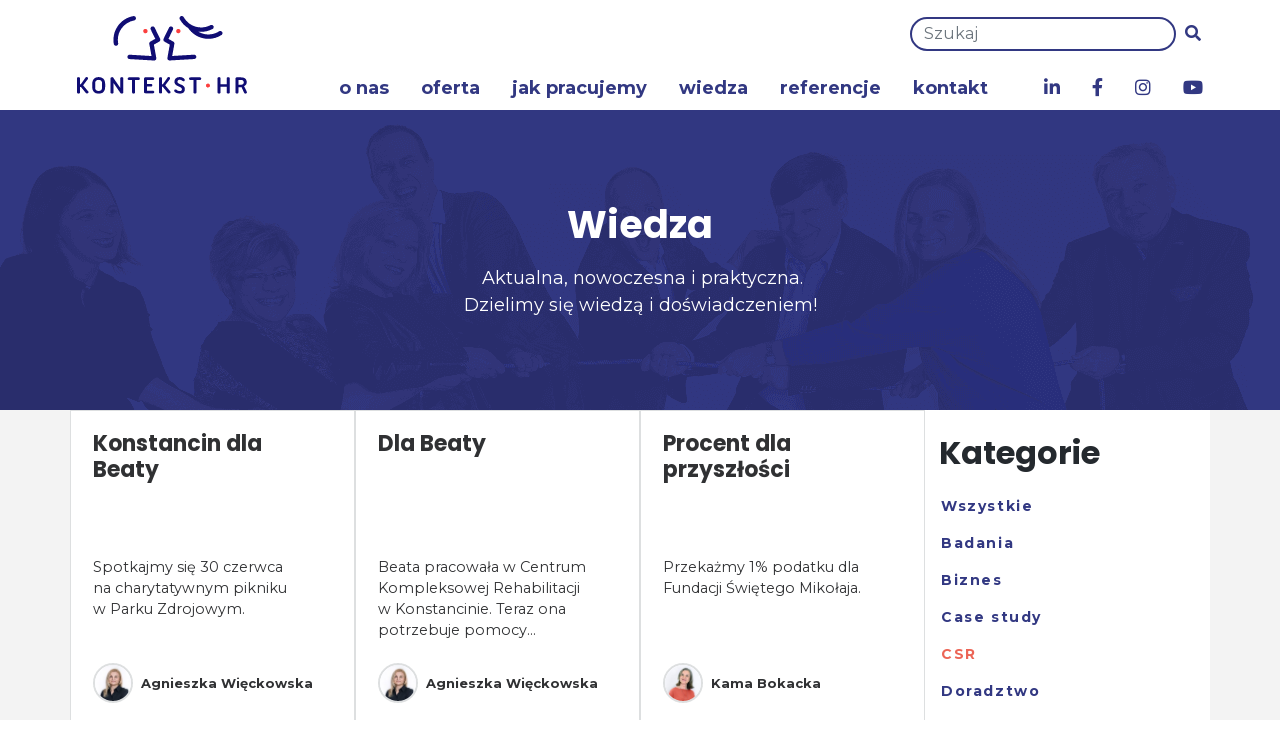

--- FILE ---
content_type: text/html; charset=UTF-8
request_url: https://konteksthr.pl/category/csr/page/2/
body_size: 97294
content:
<!DOCTYPE html>
<html lang="pl-PL">
<head>
    <!-- Global site tag (gtag.js) - Google Analytics -->
    <script async src="https://www.googletagmanager.com/gtag/js?id=UA-7628091-3"></script>
    <script>
        window.dataLayer = window.dataLayer || [];
        function gtag(){dataLayer.push(arguments);}
        gtag('js', new Date());
        gtag('config', 'UA-7628091-3');
    </script>
    <meta charset="UTF-8">
    <meta name="viewport" content="width=device-width, initial-scale=1">
    <meta http-equiv="X-UA-Compatible" content="IE=edge">
    <link rel="profile" href="http://gmpg.org/xfn/11">
    <link rel="pingback" href="https://konteksthr.pl/xmlrpc.php">
    <meta name='robots' content='index, follow, max-image-preview:large, max-snippet:-1, max-video-preview:-1' />

<!-- Google Tag Manager for WordPress by gtm4wp.com -->
<script data-cfasync="false" data-pagespeed-no-defer>
	var gtm4wp_datalayer_name = "dataLayer";
	var dataLayer = dataLayer || [];
</script>
<!-- End Google Tag Manager for WordPress by gtm4wp.com -->
	<!-- This site is optimized with the Yoast SEO plugin v26.7 - https://yoast.com/wordpress/plugins/seo/ -->
	<title>CSR Archives - Strona 2 z 2 - Kontekst HR Polska</title>
	<link rel="canonical" href="https://konteksthr.pl/category/csr/page/2/" />
	<link rel="prev" href="https://konteksthr.pl/category/csr/" />
	<meta property="og:locale" content="pl_PL" />
	<meta property="og:type" content="article" />
	<meta property="og:title" content="CSR Archives - Strona 2 z 2 - Kontekst HR Polska" />
	<meta property="og:url" content="https://konteksthr.pl/category/csr/" />
	<meta property="og:site_name" content="Kontekst HR Polska" />
	<meta property="og:image" content="https://konteksthr.pl/wp-content/uploads/2019/01/fbimage.png" />
	<meta property="og:image:width" content="1200" />
	<meta property="og:image:height" content="630" />
	<meta property="og:image:type" content="image/png" />
	<meta name="twitter:card" content="summary_large_image" />
	<script type="application/ld+json" class="yoast-schema-graph">{"@context":"https://schema.org","@graph":[{"@type":"CollectionPage","@id":"https://konteksthr.pl/category/csr/","url":"https://konteksthr.pl/category/csr/page/2/","name":"CSR Archives - Strona 2 z 2 - Kontekst HR Polska","isPartOf":{"@id":"https://konteksthr.pl/#website"},"breadcrumb":{"@id":"https://konteksthr.pl/category/csr/page/2/#breadcrumb"},"inLanguage":"pl-PL"},{"@type":"BreadcrumbList","@id":"https://konteksthr.pl/category/csr/page/2/#breadcrumb","itemListElement":[{"@type":"ListItem","position":1,"name":"Home","item":"https://konteksthr.pl/"},{"@type":"ListItem","position":2,"name":"CSR"}]},{"@type":"WebSite","@id":"https://konteksthr.pl/#website","url":"https://konteksthr.pl/","name":"Kontekst HR Polska","description":"Kontekst HR Polska jest firmą doradczo-szkoleniową o zasięgu międzynarodowym. Zwiększamy efektywność ludzi w biznesie.","publisher":{"@id":"https://konteksthr.pl/#organization"},"potentialAction":[{"@type":"SearchAction","target":{"@type":"EntryPoint","urlTemplate":"https://konteksthr.pl/?s={search_term_string}"},"query-input":{"@type":"PropertyValueSpecification","valueRequired":true,"valueName":"search_term_string"}}],"inLanguage":"pl-PL"},{"@type":"Organization","@id":"https://konteksthr.pl/#organization","name":"Kontekst HR Polska","url":"https://konteksthr.pl/","logo":{"@type":"ImageObject","inLanguage":"pl-PL","@id":"https://konteksthr.pl/#/schema/logo/image/","url":"https://konteksthr.pl/wp-content/uploads/2019/01/logo.svg","contentUrl":"https://konteksthr.pl/wp-content/uploads/2019/01/logo.svg","width":1,"height":1,"caption":"Kontekst HR Polska"},"image":{"@id":"https://konteksthr.pl/#/schema/logo/image/"},"sameAs":["https://www.facebook.com/KontekstHR/","https://www.instagram.com/konteksthr.pl/","https://pl.linkedin.com/company/konteksthr","https://www.youtube.com/channel/UCvZIrLYxv_6t4ElSTAyWtPg"]}]}</script>
	<!-- / Yoast SEO plugin. -->


<link rel='dns-prefetch' href='//fonts.googleapis.com' />
<style id='wp-img-auto-sizes-contain-inline-css' type='text/css'>
img:is([sizes=auto i],[sizes^="auto," i]){contain-intrinsic-size:3000px 1500px}
/*# sourceURL=wp-img-auto-sizes-contain-inline-css */
</style>
<style id='wp-emoji-styles-inline-css' type='text/css'>

	img.wp-smiley, img.emoji {
		display: inline !important;
		border: none !important;
		box-shadow: none !important;
		height: 1em !important;
		width: 1em !important;
		margin: 0 0.07em !important;
		vertical-align: -0.1em !important;
		background: none !important;
		padding: 0 !important;
	}
/*# sourceURL=wp-emoji-styles-inline-css */
</style>
<style id='wp-block-library-inline-css' type='text/css'>
:root{--wp-block-synced-color:#7a00df;--wp-block-synced-color--rgb:122,0,223;--wp-bound-block-color:var(--wp-block-synced-color);--wp-editor-canvas-background:#ddd;--wp-admin-theme-color:#007cba;--wp-admin-theme-color--rgb:0,124,186;--wp-admin-theme-color-darker-10:#006ba1;--wp-admin-theme-color-darker-10--rgb:0,107,160.5;--wp-admin-theme-color-darker-20:#005a87;--wp-admin-theme-color-darker-20--rgb:0,90,135;--wp-admin-border-width-focus:2px}@media (min-resolution:192dpi){:root{--wp-admin-border-width-focus:1.5px}}.wp-element-button{cursor:pointer}:root .has-very-light-gray-background-color{background-color:#eee}:root .has-very-dark-gray-background-color{background-color:#313131}:root .has-very-light-gray-color{color:#eee}:root .has-very-dark-gray-color{color:#313131}:root .has-vivid-green-cyan-to-vivid-cyan-blue-gradient-background{background:linear-gradient(135deg,#00d084,#0693e3)}:root .has-purple-crush-gradient-background{background:linear-gradient(135deg,#34e2e4,#4721fb 50%,#ab1dfe)}:root .has-hazy-dawn-gradient-background{background:linear-gradient(135deg,#faaca8,#dad0ec)}:root .has-subdued-olive-gradient-background{background:linear-gradient(135deg,#fafae1,#67a671)}:root .has-atomic-cream-gradient-background{background:linear-gradient(135deg,#fdd79a,#004a59)}:root .has-nightshade-gradient-background{background:linear-gradient(135deg,#330968,#31cdcf)}:root .has-midnight-gradient-background{background:linear-gradient(135deg,#020381,#2874fc)}:root{--wp--preset--font-size--normal:16px;--wp--preset--font-size--huge:42px}.has-regular-font-size{font-size:1em}.has-larger-font-size{font-size:2.625em}.has-normal-font-size{font-size:var(--wp--preset--font-size--normal)}.has-huge-font-size{font-size:var(--wp--preset--font-size--huge)}.has-text-align-center{text-align:center}.has-text-align-left{text-align:left}.has-text-align-right{text-align:right}.has-fit-text{white-space:nowrap!important}#end-resizable-editor-section{display:none}.aligncenter{clear:both}.items-justified-left{justify-content:flex-start}.items-justified-center{justify-content:center}.items-justified-right{justify-content:flex-end}.items-justified-space-between{justify-content:space-between}.screen-reader-text{border:0;clip-path:inset(50%);height:1px;margin:-1px;overflow:hidden;padding:0;position:absolute;width:1px;word-wrap:normal!important}.screen-reader-text:focus{background-color:#ddd;clip-path:none;color:#444;display:block;font-size:1em;height:auto;left:5px;line-height:normal;padding:15px 23px 14px;text-decoration:none;top:5px;width:auto;z-index:100000}html :where(.has-border-color){border-style:solid}html :where([style*=border-top-color]){border-top-style:solid}html :where([style*=border-right-color]){border-right-style:solid}html :where([style*=border-bottom-color]){border-bottom-style:solid}html :where([style*=border-left-color]){border-left-style:solid}html :where([style*=border-width]){border-style:solid}html :where([style*=border-top-width]){border-top-style:solid}html :where([style*=border-right-width]){border-right-style:solid}html :where([style*=border-bottom-width]){border-bottom-style:solid}html :where([style*=border-left-width]){border-left-style:solid}html :where(img[class*=wp-image-]){height:auto;max-width:100%}:where(figure){margin:0 0 1em}html :where(.is-position-sticky){--wp-admin--admin-bar--position-offset:var(--wp-admin--admin-bar--height,0px)}@media screen and (max-width:600px){html :where(.is-position-sticky){--wp-admin--admin-bar--position-offset:0px}}

/*# sourceURL=wp-block-library-inline-css */
</style><style id='global-styles-inline-css' type='text/css'>
:root{--wp--preset--aspect-ratio--square: 1;--wp--preset--aspect-ratio--4-3: 4/3;--wp--preset--aspect-ratio--3-4: 3/4;--wp--preset--aspect-ratio--3-2: 3/2;--wp--preset--aspect-ratio--2-3: 2/3;--wp--preset--aspect-ratio--16-9: 16/9;--wp--preset--aspect-ratio--9-16: 9/16;--wp--preset--color--black: #000000;--wp--preset--color--cyan-bluish-gray: #abb8c3;--wp--preset--color--white: #ffffff;--wp--preset--color--pale-pink: #f78da7;--wp--preset--color--vivid-red: #cf2e2e;--wp--preset--color--luminous-vivid-orange: #ff6900;--wp--preset--color--luminous-vivid-amber: #fcb900;--wp--preset--color--light-green-cyan: #7bdcb5;--wp--preset--color--vivid-green-cyan: #00d084;--wp--preset--color--pale-cyan-blue: #8ed1fc;--wp--preset--color--vivid-cyan-blue: #0693e3;--wp--preset--color--vivid-purple: #9b51e0;--wp--preset--gradient--vivid-cyan-blue-to-vivid-purple: linear-gradient(135deg,rgb(6,147,227) 0%,rgb(155,81,224) 100%);--wp--preset--gradient--light-green-cyan-to-vivid-green-cyan: linear-gradient(135deg,rgb(122,220,180) 0%,rgb(0,208,130) 100%);--wp--preset--gradient--luminous-vivid-amber-to-luminous-vivid-orange: linear-gradient(135deg,rgb(252,185,0) 0%,rgb(255,105,0) 100%);--wp--preset--gradient--luminous-vivid-orange-to-vivid-red: linear-gradient(135deg,rgb(255,105,0) 0%,rgb(207,46,46) 100%);--wp--preset--gradient--very-light-gray-to-cyan-bluish-gray: linear-gradient(135deg,rgb(238,238,238) 0%,rgb(169,184,195) 100%);--wp--preset--gradient--cool-to-warm-spectrum: linear-gradient(135deg,rgb(74,234,220) 0%,rgb(151,120,209) 20%,rgb(207,42,186) 40%,rgb(238,44,130) 60%,rgb(251,105,98) 80%,rgb(254,248,76) 100%);--wp--preset--gradient--blush-light-purple: linear-gradient(135deg,rgb(255,206,236) 0%,rgb(152,150,240) 100%);--wp--preset--gradient--blush-bordeaux: linear-gradient(135deg,rgb(254,205,165) 0%,rgb(254,45,45) 50%,rgb(107,0,62) 100%);--wp--preset--gradient--luminous-dusk: linear-gradient(135deg,rgb(255,203,112) 0%,rgb(199,81,192) 50%,rgb(65,88,208) 100%);--wp--preset--gradient--pale-ocean: linear-gradient(135deg,rgb(255,245,203) 0%,rgb(182,227,212) 50%,rgb(51,167,181) 100%);--wp--preset--gradient--electric-grass: linear-gradient(135deg,rgb(202,248,128) 0%,rgb(113,206,126) 100%);--wp--preset--gradient--midnight: linear-gradient(135deg,rgb(2,3,129) 0%,rgb(40,116,252) 100%);--wp--preset--font-size--small: 13px;--wp--preset--font-size--medium: 20px;--wp--preset--font-size--large: 36px;--wp--preset--font-size--x-large: 42px;--wp--preset--spacing--20: 0.44rem;--wp--preset--spacing--30: 0.67rem;--wp--preset--spacing--40: 1rem;--wp--preset--spacing--50: 1.5rem;--wp--preset--spacing--60: 2.25rem;--wp--preset--spacing--70: 3.38rem;--wp--preset--spacing--80: 5.06rem;--wp--preset--shadow--natural: 6px 6px 9px rgba(0, 0, 0, 0.2);--wp--preset--shadow--deep: 12px 12px 50px rgba(0, 0, 0, 0.4);--wp--preset--shadow--sharp: 6px 6px 0px rgba(0, 0, 0, 0.2);--wp--preset--shadow--outlined: 6px 6px 0px -3px rgb(255, 255, 255), 6px 6px rgb(0, 0, 0);--wp--preset--shadow--crisp: 6px 6px 0px rgb(0, 0, 0);}:where(.is-layout-flex){gap: 0.5em;}:where(.is-layout-grid){gap: 0.5em;}body .is-layout-flex{display: flex;}.is-layout-flex{flex-wrap: wrap;align-items: center;}.is-layout-flex > :is(*, div){margin: 0;}body .is-layout-grid{display: grid;}.is-layout-grid > :is(*, div){margin: 0;}:where(.wp-block-columns.is-layout-flex){gap: 2em;}:where(.wp-block-columns.is-layout-grid){gap: 2em;}:where(.wp-block-post-template.is-layout-flex){gap: 1.25em;}:where(.wp-block-post-template.is-layout-grid){gap: 1.25em;}.has-black-color{color: var(--wp--preset--color--black) !important;}.has-cyan-bluish-gray-color{color: var(--wp--preset--color--cyan-bluish-gray) !important;}.has-white-color{color: var(--wp--preset--color--white) !important;}.has-pale-pink-color{color: var(--wp--preset--color--pale-pink) !important;}.has-vivid-red-color{color: var(--wp--preset--color--vivid-red) !important;}.has-luminous-vivid-orange-color{color: var(--wp--preset--color--luminous-vivid-orange) !important;}.has-luminous-vivid-amber-color{color: var(--wp--preset--color--luminous-vivid-amber) !important;}.has-light-green-cyan-color{color: var(--wp--preset--color--light-green-cyan) !important;}.has-vivid-green-cyan-color{color: var(--wp--preset--color--vivid-green-cyan) !important;}.has-pale-cyan-blue-color{color: var(--wp--preset--color--pale-cyan-blue) !important;}.has-vivid-cyan-blue-color{color: var(--wp--preset--color--vivid-cyan-blue) !important;}.has-vivid-purple-color{color: var(--wp--preset--color--vivid-purple) !important;}.has-black-background-color{background-color: var(--wp--preset--color--black) !important;}.has-cyan-bluish-gray-background-color{background-color: var(--wp--preset--color--cyan-bluish-gray) !important;}.has-white-background-color{background-color: var(--wp--preset--color--white) !important;}.has-pale-pink-background-color{background-color: var(--wp--preset--color--pale-pink) !important;}.has-vivid-red-background-color{background-color: var(--wp--preset--color--vivid-red) !important;}.has-luminous-vivid-orange-background-color{background-color: var(--wp--preset--color--luminous-vivid-orange) !important;}.has-luminous-vivid-amber-background-color{background-color: var(--wp--preset--color--luminous-vivid-amber) !important;}.has-light-green-cyan-background-color{background-color: var(--wp--preset--color--light-green-cyan) !important;}.has-vivid-green-cyan-background-color{background-color: var(--wp--preset--color--vivid-green-cyan) !important;}.has-pale-cyan-blue-background-color{background-color: var(--wp--preset--color--pale-cyan-blue) !important;}.has-vivid-cyan-blue-background-color{background-color: var(--wp--preset--color--vivid-cyan-blue) !important;}.has-vivid-purple-background-color{background-color: var(--wp--preset--color--vivid-purple) !important;}.has-black-border-color{border-color: var(--wp--preset--color--black) !important;}.has-cyan-bluish-gray-border-color{border-color: var(--wp--preset--color--cyan-bluish-gray) !important;}.has-white-border-color{border-color: var(--wp--preset--color--white) !important;}.has-pale-pink-border-color{border-color: var(--wp--preset--color--pale-pink) !important;}.has-vivid-red-border-color{border-color: var(--wp--preset--color--vivid-red) !important;}.has-luminous-vivid-orange-border-color{border-color: var(--wp--preset--color--luminous-vivid-orange) !important;}.has-luminous-vivid-amber-border-color{border-color: var(--wp--preset--color--luminous-vivid-amber) !important;}.has-light-green-cyan-border-color{border-color: var(--wp--preset--color--light-green-cyan) !important;}.has-vivid-green-cyan-border-color{border-color: var(--wp--preset--color--vivid-green-cyan) !important;}.has-pale-cyan-blue-border-color{border-color: var(--wp--preset--color--pale-cyan-blue) !important;}.has-vivid-cyan-blue-border-color{border-color: var(--wp--preset--color--vivid-cyan-blue) !important;}.has-vivid-purple-border-color{border-color: var(--wp--preset--color--vivid-purple) !important;}.has-vivid-cyan-blue-to-vivid-purple-gradient-background{background: var(--wp--preset--gradient--vivid-cyan-blue-to-vivid-purple) !important;}.has-light-green-cyan-to-vivid-green-cyan-gradient-background{background: var(--wp--preset--gradient--light-green-cyan-to-vivid-green-cyan) !important;}.has-luminous-vivid-amber-to-luminous-vivid-orange-gradient-background{background: var(--wp--preset--gradient--luminous-vivid-amber-to-luminous-vivid-orange) !important;}.has-luminous-vivid-orange-to-vivid-red-gradient-background{background: var(--wp--preset--gradient--luminous-vivid-orange-to-vivid-red) !important;}.has-very-light-gray-to-cyan-bluish-gray-gradient-background{background: var(--wp--preset--gradient--very-light-gray-to-cyan-bluish-gray) !important;}.has-cool-to-warm-spectrum-gradient-background{background: var(--wp--preset--gradient--cool-to-warm-spectrum) !important;}.has-blush-light-purple-gradient-background{background: var(--wp--preset--gradient--blush-light-purple) !important;}.has-blush-bordeaux-gradient-background{background: var(--wp--preset--gradient--blush-bordeaux) !important;}.has-luminous-dusk-gradient-background{background: var(--wp--preset--gradient--luminous-dusk) !important;}.has-pale-ocean-gradient-background{background: var(--wp--preset--gradient--pale-ocean) !important;}.has-electric-grass-gradient-background{background: var(--wp--preset--gradient--electric-grass) !important;}.has-midnight-gradient-background{background: var(--wp--preset--gradient--midnight) !important;}.has-small-font-size{font-size: var(--wp--preset--font-size--small) !important;}.has-medium-font-size{font-size: var(--wp--preset--font-size--medium) !important;}.has-large-font-size{font-size: var(--wp--preset--font-size--large) !important;}.has-x-large-font-size{font-size: var(--wp--preset--font-size--x-large) !important;}
/*# sourceURL=global-styles-inline-css */
</style>

<style id='classic-theme-styles-inline-css' type='text/css'>
/*! This file is auto-generated */
.wp-block-button__link{color:#fff;background-color:#32373c;border-radius:9999px;box-shadow:none;text-decoration:none;padding:calc(.667em + 2px) calc(1.333em + 2px);font-size:1.125em}.wp-block-file__button{background:#32373c;color:#fff;text-decoration:none}
/*# sourceURL=/wp-includes/css/classic-themes.min.css */
</style>
<link rel='stylesheet' id='edsanimate-animo-css-css' href='https://konteksthr.pl/wp-content/plugins/animate-it/assets/css/animate-animo.css?ver=e02aba89e7b13c4ac813618db6dfb2b3&#038;nocache=1768594238' type='text/css' media='all' />
<link rel='stylesheet' id='nsc_bara_new_banner_css-css' href='https://konteksthr.pl/wp-content/nsc-bara-beautiful-cookie-banner-addon-files/cookieconsent-config/cookieconsent.nsc.css?ver=4.1.3-807758690&#038;nocache=1768594238' type='text/css' media='all' />
<link rel='stylesheet' id='contact-form-7-css' href='https://konteksthr.pl/wp-content/plugins/contact-form-7/includes/css/styles.css?ver=6.1.4&#038;nocache=1768594238' type='text/css' media='all' />
<link rel='stylesheet' id='wpsm_counter-font-awesome-front-css' href='https://konteksthr.pl/wp-content/plugins/counter-number-showcase/assets/css/font-awesome/css/font-awesome.min.css?ver=e02aba89e7b13c4ac813618db6dfb2b3&#038;nocache=1768594238' type='text/css' media='all' />
<link rel='stylesheet' id='wpsm_counter_bootstrap-front-css' href='https://konteksthr.pl/wp-content/plugins/counter-number-showcase/assets/css/bootstrap-front.css?ver=e02aba89e7b13c4ac813618db6dfb2b3&#038;nocache=1768594238' type='text/css' media='all' />
<link rel='stylesheet' id='wpsm_counter_column-css' href='https://konteksthr.pl/wp-content/plugins/counter-number-showcase/assets/css/counter-column.css?ver=e02aba89e7b13c4ac813618db6dfb2b3&#038;nocache=1768594238' type='text/css' media='all' />
<link rel='stylesheet' id='ppress-frontend-css' href='https://konteksthr.pl/wp-content/plugins/wp-user-avatar/assets/css/frontend.min.css?ver=3.1.15&#038;nocache=1768594238' type='text/css' media='all' />
<link rel='stylesheet' id='ppress-flatpickr-css' href='https://konteksthr.pl/wp-content/plugins/wp-user-avatar/assets/flatpickr/flatpickr.min.css?ver=3.1.15&#038;nocache=1768594238' type='text/css' media='all' />
<link rel='stylesheet' id='ppress-select2-css' href='https://konteksthr.pl/wp-content/plugins/wp-user-avatar/assets/select2/select2.min.css?ver=e02aba89e7b13c4ac813618db6dfb2b3&#038;nocache=1768594238' type='text/css' media='all' />
<link rel='stylesheet' id='ppv-public-css' href='https://konteksthr.pl/wp-content/plugins/document-emberdder/build/public.css?ver=2.0.3&#038;nocache=1768594238' type='text/css' media='all' />
<link rel='stylesheet' id='parent-style-css' href='https://konteksthr.pl/wp-content/themes/wp-bootstrap-starter/style.css?ver=e02aba89e7b13c4ac813618db6dfb2b3&#038;nocache=1768594238' type='text/css' media='all' />
<link rel='stylesheet' id='child-style-css' href='https://konteksthr.pl/wp-content/themes/konteksthr-2019/style.css?ver=1.0.0&#038;nocache=1768594238' type='text/css' media='all' />
<link rel='stylesheet' id='montserrat-css' href='https://fonts.googleapis.com/css?family=Montserrat%3A400%2C700&#038;subset=latin-ext&#038;nocache=1768594238' type='text/css' media='all' />
<link rel='stylesheet' id='poppins-css' href='https://fonts.googleapis.com/css?family=Poppins%3A400%2C700&#038;subset=latin-ext&#038;nocache=1768594238' type='text/css' media='all' />
<link rel='stylesheet' id='slick-carousel-css' href='https://konteksthr.pl/wp-content/themes/konteksthr-2019/slick-carousel/slick.css?nocache=1768594238' type='text/css' media='all' />
<link rel='stylesheet' id='slick-carousel-theme-css' href='https://konteksthr.pl/wp-content/themes/konteksthr-2019/slick-carousel/slick-theme.css?nocache=1768594238' type='text/css' media='all' />
<link rel='stylesheet' id='wp-bootstrap-starter-bootstrap-css-css' href='https://konteksthr.pl/wp-content/themes/wp-bootstrap-starter/inc/assets/css/bootstrap.min.css?ver=e02aba89e7b13c4ac813618db6dfb2b3&#038;nocache=1768594238' type='text/css' media='all' />
<link rel='stylesheet' id='wp-bootstrap-starter-fontawesome-cdn-css' href='https://konteksthr.pl/wp-content/themes/wp-bootstrap-starter/inc/assets/css/fontawesome.min.css?ver=e02aba89e7b13c4ac813618db6dfb2b3&#038;nocache=1768594238' type='text/css' media='all' />
<link rel='stylesheet' id='wp-bootstrap-starter-style-css' href='https://konteksthr.pl/wp-content/themes/konteksthr-2019/style.css?ver=e02aba89e7b13c4ac813618db6dfb2b3&#038;nocache=1768594238' type='text/css' media='all' />
<link rel='stylesheet' id='cf7cf-style-css' href='https://konteksthr.pl/wp-content/plugins/cf7-conditional-fields/style.css?ver=2.6.7&#038;nocache=1768594238' type='text/css' media='all' />
<link rel='stylesheet' id='wp-featherlight-css' href='https://konteksthr.pl/wp-content/plugins/wp-featherlight/css/wp-featherlight.min.css?ver=1.3.4&#038;nocache=1768594238' type='text/css' media='all' />
<script id='nsc_bar_get_dataLayer_banner_init_script' nowprocket data-pagespeed-no-defer data-cfasync data-no-optimize='1' data-no-defer='1' type='text/javascript'>!function(e,o,n,s){const c={"wymagane":{"value":"allow","defaultValue":"allow"},"analityczne":{"value":"deny","defaultValue":"deny"},"reklamowe":{"value":"deny","defaultValue":"deny"},"marketingowe":{"value":"deny","defaultValue":"deny"}},i="dataLayer",t=Object.keys(c),a={event:"beautiful_cookie_consent_initialized"};for(let e=0;e<t.length;e++)a[t[e]]=d(t[e],"newBanner")||c[t[e]].defaultValue,"dismiss"===a[t[e]]&&(a[t[e]]="allow");function d(e,o){if("newBanner"!==o)return l(e);let n=l("bcbconsent");return n?(n=decodeURIComponent(n),n?(n=JSON.parse(n),n?!0===n.categories.includes(e)?"allow":"deny":(console.warn("cookie not found 3"),!1)):(console.warn("cookie not found 2"),!1)):(console.warn("cookie not found 1"),!1)}function l(e){return document.cookie.match("(^|;)\\s*"+e+"\\s*=\\s*([^;]+)")?.pop()||""}window[i]=window[i]||[],window[i].push(a)}();</script><script type="text/javascript" src="https://konteksthr.pl/wp-includes/js/jquery/jquery.min.js?ver=3.7.1&amp;nocache=1768594238" id="jquery-core-js"></script>
<script type="text/javascript" src="https://konteksthr.pl/wp-includes/js/jquery/jquery-migrate.min.js?ver=3.4.1&amp;nocache=1768594238" id="jquery-migrate-js"></script>
<script type="text/javascript" id="nsc_bara_gtm_loader_js-js-before">
/* <![CDATA[ */
var nsc_bara_php_gtm_vars = {"gtm_id": "GTM-PMBZB7KJ","dataLayerName":"dataLayer","gtmHostname":"www.googletagmanager.com","gtmUrl":""};
//# sourceURL=nsc_bara_gtm_loader_js-js-before
/* ]]> */
</script>
<script type="text/javascript" src="https://konteksthr.pl/wp-content/plugins/beautiful-and-responsive-cookie-consent-addon/public/js/nscGTM.js?ver=4.1.3&amp;nocache=1768594238" id="nsc_bara_gtm_loader_js-js"></script>
<script type="text/javascript" src="https://konteksthr.pl/wp-content/plugins/wp-user-avatar/assets/flatpickr/flatpickr.min.js?ver=e02aba89e7b13c4ac813618db6dfb2b3&amp;nocache=1768594238" id="ppress-flatpickr-js"></script>
<script type="text/javascript" src="https://konteksthr.pl/wp-content/plugins/wp-user-avatar/assets/select2/select2.min.js?ver=e02aba89e7b13c4ac813618db6dfb2b3&amp;nocache=1768594238" id="ppress-select2-js"></script>
<script type="text/javascript" src="https://konteksthr.pl/wp-content/plugins/document-emberdder/build/public.js?ver=2.0.3&amp;nocache=1768594238" id="ppv-public-js"></script>
<link rel="https://api.w.org/" href="https://konteksthr.pl/wp-json/" /><link rel="alternate" title="JSON" type="application/json" href="https://konteksthr.pl/wp-json/wp/v2/categories/4355" /><link rel="EditURI" type="application/rsd+xml" title="RSD" href="https://konteksthr.pl/xmlrpc.php?rsd" />


<!-- Google Tag Manager for WordPress by gtm4wp.com -->
<!-- GTM Container placement set to automatic -->
<script data-cfasync="false" data-pagespeed-no-defer>
	var dataLayer_content = {"pagePostType":"post","pagePostType2":"category-post","pageCategory":["csr"]};
	dataLayer.push( dataLayer_content );
</script>
<script data-cfasync="false" data-pagespeed-no-defer>
(function(w,d,s,l,i){w[l]=w[l]||[];w[l].push({'gtm.start':
new Date().getTime(),event:'gtm.js'});var f=d.getElementsByTagName(s)[0],
j=d.createElement(s),dl=l!='dataLayer'?'&l='+l:'';j.async=true;j.src=
'//www.googletagmanager.com/gtm.js?id='+i+dl;f.parentNode.insertBefore(j,f);
})(window,document,'script','dataLayer','GTM-PMBZB7KJ');
</script>
<!-- End Google Tag Manager for WordPress by gtm4wp.com --><link rel="pingback" href="https://konteksthr.pl/xmlrpc.php">    <style type="text/css">
        #page-sub-header { background: #fff; }
    </style>
    	<style type="text/css">
			.site-title,
		.site-description {
			position: absolute;
			clip: rect(1px, 1px, 1px, 1px);
		}
		</style>
	<link rel="icon" href="https://konteksthr.pl/wp-content/uploads/2019/01/cropped-favicon-32x32.png" sizes="32x32" />
<link rel="icon" href="https://konteksthr.pl/wp-content/uploads/2019/01/cropped-favicon-192x192.png" sizes="192x192" />
<link rel="apple-touch-icon" href="https://konteksthr.pl/wp-content/uploads/2019/01/cropped-favicon-180x180.png" />
<meta name="msapplication-TileImage" content="https://konteksthr.pl/wp-content/uploads/2019/01/cropped-favicon-270x270.png" />



    <!-- Preload Google Fonts or self-hosted fonts -->
    <link rel="preconnect" href="https://fonts.googleapis.com" crossorigin>
    <link rel="preconnect" href="https://fonts.gstatic.com" crossorigin>
    <link rel="preload" as="style" href="https://fonts.googleapis.com/css2?family=Inter:wght@400;700&display=swap">
    <link rel="stylesheet" href="https://fonts.googleapis.com/css2?family=Inter:wght@400;700&display=swap" media="all">
    <noscript><link rel="stylesheet" href="https://fonts.googleapis.com/css2?family=Inter:wght@400;700&display=swap"></noscript>


    
    <meta name="google-site-verification" content="PLMYOp61ZitUtKXDaASkVek_IaZT0UzTA27FZuNVbzM" />
</head>

<body class="archive paged category category-csr category-4355 paged-2 category-paged-2 wp-theme-wp-bootstrap-starter wp-child-theme-konteksthr-2019 wp-featherlight-captions group-blog hfeed">
<div id="page" class="site">
	<a class="skip-link screen-reader-text" href="#content">Skip to content</a>
    
	<header id="masthead" class="site-header navbar-static-top py-xl-2 sticky-top navbar-light" role="banner">
        <div class="container header-container px-0">
            <!-- <div class="d-xl-none col-12 col-xl-8">
                <div class="input-group align-items-center">
                    <img src="" alt="">
                </div>
            </div> -->

            <nav class="navbar navbar-expand-xl p-0">
                <div class="navbar-brand pt-2 pb-2">
                                            <a href="https://konteksthr.pl/">
                            <img class=" animated wiggle duration1 eds-on-hover " src="https://konteksthr.pl/wp-content/uploads/2019/01/logo.svg" alt="Kontekst HR Polska">
                        </a>
                                    </div>

                <div class="search-menu-container">
                    <form role="search" method="get" class="search-form d-none d-xl-block" action="https://konteksthr.pl/">
    <div class="row justify-content-end align-items-center">
        <!-- <div class="col-12 col-xl-8">
            <div class="input-group align-items-center">
                <img class="position-absolute" src="" alt="">
            </div>
        </div> -->
        <div class="col-12 col-xl-4">
            <div class="input-group align-items-center">
                <input type="search" class="search-field form-control" placeholder="Szukaj" required value="" name="s">
                <div class="input-group-append">
                    <span class="input-group-text my-input-group-text">
                        <button type="submit" class="search-submit my-search-submit btn btn-default"><i class="fas fa-search"></i></button>
                    </span>
                </div>
            </div>
        </div>
    </div>
</form>




                    <button class="navbar-toggler" type="button" data-toggle="collapse" data-target="#main-nav" aria-controls="" aria-expanded="false" aria-label="Toggle navigation">
                        <span class="navbar-toggler-icon"></span>
                    </button>

                    <div id="main-nav" class="collapse navbar-collapse justify-content-end"><ul id="menu-menu-1" class="navbar-nav"><li itemscope="itemscope" itemtype="https://www.schema.org/SiteNavigationElement" id="menu-item-53" class="menu-item menu-item-type-post_type menu-item-object-page menu-item-53 nav-item"><a title="O&nbsp;nas" href="https://konteksthr.pl/o-nas/" class="nav-link">O&nbsp;nas</a></li>
<li itemscope="itemscope" itemtype="https://www.schema.org/SiteNavigationElement" id="menu-item-54" class="menu-item menu-item-type-post_type menu-item-object-page menu-item-54 nav-item"><a title="Oferta" href="https://konteksthr.pl/oferta/" class="nav-link">Oferta</a></li>
<li itemscope="itemscope" itemtype="https://www.schema.org/SiteNavigationElement" id="menu-item-18462" class="menu-item menu-item-type-post_type menu-item-object-page menu-item-18462 nav-item"><a title="Jak pracujemy" href="https://konteksthr.pl/jak-pracujemy/" class="nav-link">Jak pracujemy</a></li>
<li itemscope="itemscope" itemtype="https://www.schema.org/SiteNavigationElement" id="menu-item-57" class="menu-item menu-item-type-post_type menu-item-object-page current_page_parent menu-item-57 nav-item"><a title="Wiedza" href="https://konteksthr.pl/wiedza/" class="nav-link">Wiedza</a></li>
<li itemscope="itemscope" itemtype="https://www.schema.org/SiteNavigationElement" id="menu-item-18463" class="menu-item menu-item-type-post_type menu-item-object-page menu-item-18463 nav-item"><a title="Referencje" href="https://konteksthr.pl/referencje/" class="nav-link">Referencje</a></li>
<li itemscope="itemscope" itemtype="https://www.schema.org/SiteNavigationElement" id="menu-item-52" class="menu-item menu-item-type-post_type menu-item-object-page menu-item-52 nav-item"><a title="Kontakt" href="https://konteksthr.pl/kontakt/" class="nav-link">Kontakt</a></li>
<li itemscope="itemscope" itemtype="https://www.schema.org/SiteNavigationElement" id="menu-item-59" class="menu-item menu-item-type-custom menu-item-object-custom menu-item-59 nav-item"><a href="https://pl.linkedin.com/company/konteksthr" class="nav-link"><i class="fab fa-linkedin-in"></i></a></li>
<li itemscope="itemscope" itemtype="https://www.schema.org/SiteNavigationElement" id="menu-item-60" class="menu-item menu-item-type-custom menu-item-object-custom menu-item-60 nav-item"><a href="https://www.facebook.com/KontekstHR/" class="nav-link"><i class="fab fa-facebook-f"></i></a></li>
<li itemscope="itemscope" itemtype="https://www.schema.org/SiteNavigationElement" id="menu-item-61" class="menu-item menu-item-type-custom menu-item-object-custom menu-item-61 nav-item"><a href="https://www.instagram.com/konteksthr.pl/" class="nav-link"><i class="fab fa-instagram"></i></a></li>
<li itemscope="itemscope" itemtype="https://www.schema.org/SiteNavigationElement" id="menu-item-62" class="menu-item menu-item-type-custom menu-item-object-custom menu-item-62 nav-item"><a href="https://www.youtube.com/user/KontekstHR" class="nav-link"><i class="fab fa-youtube"></i></a></li>
</ul></div>                </div>
            </nav>
        </div>
    </header><!-- #masthead -->

    <div style="z-index: 100000;" class="modal fade" id="menu-mobile" tabindex="-1" role="dialog" aria-labelledby="menu-mobile-title" aria-hidden="true">
        <div class="modal-dialog" role="document">
            <div class="modal-content">
                <div class="modal-header">
                    <h5 class="modal-title" id="menu-mobile-title">Menu</h5>
                    <button type="button" class="close" data-dismiss="modal" aria-label="Zamknij">
                        <span aria-hidden="true">&times;</span>
                    </button>
                </div>
                <div class="modal-body">
                    <div id="main-nav" class="collapse show navbar-collapse"><ul id="menu-menu-2" class="navbar-nav"><li itemscope="itemscope" itemtype="https://www.schema.org/SiteNavigationElement" class="menu-item menu-item-type-post_type menu-item-object-page menu-item-53 nav-item"><a title="O&nbsp;nas" href="https://konteksthr.pl/o-nas/" class="nav-link">O&nbsp;nas</a></li>
<li itemscope="itemscope" itemtype="https://www.schema.org/SiteNavigationElement" class="menu-item menu-item-type-post_type menu-item-object-page menu-item-54 nav-item"><a title="Oferta" href="https://konteksthr.pl/oferta/" class="nav-link">Oferta</a></li>
<li itemscope="itemscope" itemtype="https://www.schema.org/SiteNavigationElement" class="menu-item menu-item-type-post_type menu-item-object-page menu-item-18462 nav-item"><a title="Jak pracujemy" href="https://konteksthr.pl/jak-pracujemy/" class="nav-link">Jak pracujemy</a></li>
<li itemscope="itemscope" itemtype="https://www.schema.org/SiteNavigationElement" class="menu-item menu-item-type-post_type menu-item-object-page current_page_parent menu-item-57 nav-item"><a title="Wiedza" href="https://konteksthr.pl/wiedza/" class="nav-link">Wiedza</a></li>
<li itemscope="itemscope" itemtype="https://www.schema.org/SiteNavigationElement" class="menu-item menu-item-type-post_type menu-item-object-page menu-item-18463 nav-item"><a title="Referencje" href="https://konteksthr.pl/referencje/" class="nav-link">Referencje</a></li>
<li itemscope="itemscope" itemtype="https://www.schema.org/SiteNavigationElement" class="menu-item menu-item-type-post_type menu-item-object-page menu-item-52 nav-item"><a title="Kontakt" href="https://konteksthr.pl/kontakt/" class="nav-link">Kontakt</a></li>
<li itemscope="itemscope" itemtype="https://www.schema.org/SiteNavigationElement" class="menu-item menu-item-type-custom menu-item-object-custom menu-item-59 nav-item"><a href="https://pl.linkedin.com/company/konteksthr" class="nav-link"><i class="fab fa-linkedin-in"></i></a></li>
<li itemscope="itemscope" itemtype="https://www.schema.org/SiteNavigationElement" class="menu-item menu-item-type-custom menu-item-object-custom menu-item-60 nav-item"><a href="https://www.facebook.com/KontekstHR/" class="nav-link"><i class="fab fa-facebook-f"></i></a></li>
<li itemscope="itemscope" itemtype="https://www.schema.org/SiteNavigationElement" class="menu-item menu-item-type-custom menu-item-object-custom menu-item-61 nav-item"><a href="https://www.instagram.com/konteksthr.pl/" class="nav-link"><i class="fab fa-instagram"></i></a></li>
<li itemscope="itemscope" itemtype="https://www.schema.org/SiteNavigationElement" class="menu-item menu-item-type-custom menu-item-object-custom menu-item-62 nav-item"><a href="https://www.youtube.com/user/KontekstHR" class="nav-link"><i class="fab fa-youtube"></i></a></li>
</ul></div>                </div>
            </div>
        </div>
    </div>

	<div id="content" class="site-content py-0">
		<div class="container-fluid px-0 wrapper-main">
			<div class="row mx-0 justify-content-center">
                
	<section id="primary" class="content-area col-12 col-lg-8 col-xl-9">
		<main id="main" class="site-main" role="main">

		
			<header class="page-header">
							</header><!-- .page-header -->

			
<div class="wpis col-12 col-md-6 col-xl-4"><small class="date">17 czerwca 2013</small><h4 class="title" title="Konstancin dla Beaty"><a href="https://konteksthr.pl/konstancin-dla-beaty/">Konstancin dla Beaty</a></h4><small class="excerpt text-muted"><a href="https://konteksthr.pl/konstancin-dla-beaty/">Spotkajmy się 30 czerwca na&nbsp;charytatywnym pikniku w&nbsp;Parku Zdrojowym.</a></small><small class="author"><a class="d-flex align-items-center" href="https://konteksthr.pl/author/agnieszka/"><img data-del="avatar" alt='' src='https://konteksthr.pl/wp-content/uploads/2019/04/zespol-agnieszka-wieckowska-2x-150x150.jpg' class='avatar pp-user-avatar avatar-96 photo ' height='96' width='96'/>Agnieszka Więckowska</a></small></div>
<div class="wpis col-12 col-md-6 col-xl-4"><small class="date">7 czerwca 2013</small><h4 class="title" title="Dla Beaty"><a href="https://konteksthr.pl/dla-beaty/">Dla Beaty</a></h4><small class="excerpt text-muted"><a href="https://konteksthr.pl/dla-beaty/">Beata pracowała w&nbsp;Centrum Kompleksowej Rehabilitacji w&nbsp;Konstancinie. Teraz ona potrzebuje pomocy...</a></small><small class="author"><a class="d-flex align-items-center" href="https://konteksthr.pl/author/agnieszka/"><img data-del="avatar" alt='' src='https://konteksthr.pl/wp-content/uploads/2019/04/zespol-agnieszka-wieckowska-2x-150x150.jpg' class='avatar pp-user-avatar avatar-96 photo ' height='96' width='96'/>Agnieszka Więckowska</a></small></div>
<div class="wpis col-12 col-md-6 col-xl-4"><small class="date">8 kwietnia 2013</small><h4 class="title" title="Procent dla przyszłości"><a href="https://konteksthr.pl/procent-dla-przyszlosci/">Procent dla przyszłości</a></h4><small class="excerpt text-muted"><a href="https://konteksthr.pl/procent-dla-przyszlosci/">Przekażmy 1% podatku dla Fundacji Świętego Mikołaja.</a></small><small class="author"><a class="d-flex align-items-center" href="https://konteksthr.pl/author/kama/"><img data-del="avatar" alt='' src='https://konteksthr.pl/wp-content/uploads/2019/05/zespol-kama-bokacka-2x-150x150.jpg' class='avatar pp-user-avatar avatar-96 photo ' height='96' width='96'/>Kama Bokacka</a></small></div>
<div class="wpis col-12 col-md-6 col-xl-4"><small class="date">3 stycznia 2013</small><h4 class="title" title="Niesamowite szkolenie dla twojej&nbsp;firmy"><a href="https://konteksthr.pl/niesamowite-szkolenie-dla-twojej-firmy/">Niesamowite szkolenie dla twojej&nbsp;firmy</a></h4><small class="excerpt text-muted"><a href="https://konteksthr.pl/niesamowite-szkolenie-dla-twojej-firmy/">WOŚP. Licytuj szkolenie z&nbsp;Geografem!</a></small><small class="author"><a class="d-flex align-items-center" href="https://konteksthr.pl/author/tomek-antosiak/"><img data-del="avatar" alt='' src='https://konteksthr.pl/wp-content/uploads/2019/04/zespol-tomek-antosiak-2x-150x150.jpg' class='avatar pp-user-avatar avatar-96 photo ' height='96' width='96'/>Tomasz Antosiak</a></small></div>
<div class="wpis col-12 col-md-6 col-xl-4"><small class="date">6 grudnia 2012</small><h4 class="title" title="Grunt to&nbsp;rodzina!"><a href="https://konteksthr.pl/grunt-to-rodzina/">Grunt to&nbsp;rodzina!</a></h4><small class="excerpt text-muted"><a href="https://konteksthr.pl/grunt-to-rodzina/">Zbiórka pieniędzy na&nbsp;Fundusz Edukacyjny. Fundacja Świętego Mikołaja.</a></small><small class="author"><a class="d-flex align-items-center" href="https://konteksthr.pl/author/kama/"><img data-del="avatar" alt='' src='https://konteksthr.pl/wp-content/uploads/2019/05/zespol-kama-bokacka-2x-150x150.jpg' class='avatar pp-user-avatar avatar-96 photo ' height='96' width='96'/>Kama Bokacka</a></small></div>
<div class="wpis col-12 col-md-6 col-xl-4"><small class="date">4 grudnia 2012</small><h4 class="title" title="Stypendia dla przyszłości"><a href="https://konteksthr.pl/stypendia-dla-przyszlosci/">Stypendia dla przyszłości</a></h4><small class="excerpt text-muted"><a href="https://konteksthr.pl/stypendia-dla-przyszlosci/">Program stypendialny Fundacji Świętego Mikołaja.</a></small><small class="author"><a class="d-flex align-items-center" href="https://konteksthr.pl/author/agnieszka/"><img data-del="avatar" alt='' src='https://konteksthr.pl/wp-content/uploads/2019/04/zespol-agnieszka-wieckowska-2x-150x150.jpg' class='avatar pp-user-avatar avatar-96 photo ' height='96' width='96'/>Agnieszka Więckowska</a></small></div>
<div class="wpis col-12 col-md-6 col-xl-4"><small class="date">16 stycznia 2012</small><h4 class="title" title="Coaching z&nbsp;Geografem"><a href="https://konteksthr.pl/coaching-z-geografem/">Coaching z&nbsp;Geografem</a></h4><small class="excerpt text-muted"><a href="https://konteksthr.pl/coaching-z-geografem/">Aukcja WOŚP - wygraj 3 spotkania coachingowe z&nbsp;Geografem!</a></small><small class="author"><a class="d-flex align-items-center" href="https://konteksthr.pl/author/tomek-antosiak/"><img data-del="avatar" alt='' src='https://konteksthr.pl/wp-content/uploads/2019/04/zespol-tomek-antosiak-2x-150x150.jpg' class='avatar pp-user-avatar avatar-96 photo ' height='96' width='96'/>Tomasz Antosiak</a></small></div>
<div class="wpis col-12 col-md-6 col-xl-4"><small class="date">1 grudnia 2011</small><h4 class="title" title="Poczuj Święta w&nbsp;swoim sercu"><a href="https://konteksthr.pl/poczuj-swieta-w-swoim-sercu/">Poczuj Święta w&nbsp;swoim sercu</a></h4><small class="excerpt text-muted"><a href="https://konteksthr.pl/poczuj-swieta-w-swoim-sercu/">Rozmowa z&nbsp;Moniką Madej, koordynatorką kampanii Fundacji Świętego Mikołaja „Grunt to&nbsp;rodzina”.</a></small><small class="author"><a class="d-flex align-items-center" href="https://konteksthr.pl/author/kama/"><img data-del="avatar" alt='' src='https://konteksthr.pl/wp-content/uploads/2019/05/zespol-kama-bokacka-2x-150x150.jpg' class='avatar pp-user-avatar avatar-96 photo ' height='96' width='96'/>Kama Bokacka</a></small></div>
<div class="wpis col-12 col-md-6 col-xl-4"><small class="date">13 grudnia 2010</small><h4 class="title" title="Spełniamy marzenia Oli i&nbsp;Paulinki"><a href="https://konteksthr.pl/spelniamy-marzenia-oli-i-paulinki/">Spełniamy marzenia Oli i&nbsp;Paulinki</a></h4><small class="excerpt text-muted"><a href="https://konteksthr.pl/spelniamy-marzenia-oli-i-paulinki/">Wspieramy Fundację Dziecięca Fantazja.</a></small><small class="author"><a class="d-flex align-items-center" href="https://konteksthr.pl/author/kama/"><img data-del="avatar" alt='' src='https://konteksthr.pl/wp-content/uploads/2019/05/zespol-kama-bokacka-2x-150x150.jpg' class='avatar pp-user-avatar avatar-96 photo ' height='96' width='96'/>Kama Bokacka</a></small></div>
<div class="wpis col-12 col-md-6 col-xl-4"><small class="date">30 sierpnia 2007</small><h4 class="title" title="Sponsorujemy polską reprezentację"><a href="https://konteksthr.pl/sponsorujemy-polska-reprezentacje/">Sponsorujemy polską reprezentację</a></h4><small class="excerpt text-muted"><a href="https://konteksthr.pl/sponsorujemy-polska-reprezentacje/">Światowy zlot skautowy Jamboree 2007 - Kontekst HR wspiera polskich harcerzy!</a></small><small class="author"><a class="d-flex align-items-center" href="https://konteksthr.pl/author/jace/"><img data-del="avatar" alt='' src='https://konteksthr.pl/wp-content/uploads/2019/04/zespol-jacek-smura-2x-150x150.jpg' class='avatar pp-user-avatar avatar-96 photo ' height='96' width='96'/>Jacek Smura</a></small></div>
<div class="wpis col-12 col-md-6 col-xl-4"><small class="date">18 lipca 2007</small><h4 class="title" title="Wspieramy program „Wolontariat dla Tatr”"><a href="https://konteksthr.pl/wspieramy-program-wolontariat-dla-tatr/">Wspieramy program „Wolontariat dla Tatr”</a></h4><small class="excerpt text-muted"><a href="https://konteksthr.pl/wspieramy-program-wolontariat-dla-tatr/">Jak poradzić sobie z&nbsp;"trudnymi" turystami? Bezpłatne szkolenie Kontekst HR dla TPN.</a></small><small class="author"><a class="d-flex align-items-center" href="https://konteksthr.pl/author/jace/"><img data-del="avatar" alt='' src='https://konteksthr.pl/wp-content/uploads/2019/04/zespol-jacek-smura-2x-150x150.jpg' class='avatar pp-user-avatar avatar-96 photo ' height='96' width='96'/>Jacek Smura</a></small></div><div class="paginate-links"><a class="prev page-numbers" href="https://konteksthr.pl/category/csr/">&laquo; Poprzednie</a>
<a class="page-numbers" href="https://konteksthr.pl/category/csr/">1</a>
<span aria-current="page" class="page-numbers current">2</span></div>
		</main><!-- #main -->
	</section><!-- #primary -->


<aside id="secondary" class="widget-area col-12 col-lg-4 col-xl-3" role="complementary">
	<section id="text-3" class="widget widget_text">			<div class="textwidget"><div class="pracownik text-center element-1"><picture><source srcset="https://konteksthr.pl/wp-content/uploads/2019/04/zespol-jacek-smura-2x.webp 2x" /><img decoding="async" src="https://konteksthr.pl/wp-content/uploads/2019/04/zespol-jacek-smura-2x.webp" alt="Jacek Smura" /></picture>
<div class="cover">
<div class="start">
<h4 class="name">Jacek Smura</h4>
<p><small class="position d-block">Prezes Zarządu Kontekst HR Polska</small></div>
<div class="end">
<div><a href="https://konteksthr.pl/o-nas/jacek-smura/"><small class="link poznaj"><i class="fas fa-handshake fa-lg"></i> Poznaj mnie</small></a></div>
<div><a href="https://konteksthr.pl/author/jace/"><small class="link wpisy"><i class="far fa-file-alt fa-lg"></i> Moje&nbsp;wpisy na&nbsp;blogu</small></a></div>
<div><a href="https://www.youtube.com/playlist?list=PL6jsUFybhQMZLC4WnOTvCjIv-2Jfscm5x" target="_blank"><small class="link filmy"><i class="fas fa-film fa-lg"></i> Zobacz moje&nbsp;filmy</small></a></div>
</div>
</div>
</div>
</div>
		</section><section id="categories-2" class="widget widget_categories"><h3 class="widget-title">Kategorie</h3>
			<ul>
					<li class="cat-item cat-item-4230"><a href="https://konteksthr.pl/category/badania/">Badania</a>
</li>
	<li class="cat-item cat-item-4144"><a href="https://konteksthr.pl/category/biznes-2/">Biznes</a>
</li>
	<li class="cat-item cat-item-4084"><a href="https://konteksthr.pl/category/case-study/">Case study</a>
</li>
	<li class="cat-item cat-item-4355 current-cat"><a aria-current="page" href="https://konteksthr.pl/category/csr/">CSR</a>
</li>
	<li class="cat-item cat-item-4231"><a href="https://konteksthr.pl/category/doradztwo/">Doradztwo</a>
</li>
	<li class="cat-item cat-item-4182"><a href="https://konteksthr.pl/category/hr-lunch-meeting/">HR lunch meeting</a>
</li>
	<li class="cat-item cat-item-4157"><a href="https://konteksthr.pl/category/indywidualna-efektywnosc/">Indywidualna efektywność</a>
</li>
	<li class="cat-item cat-item-4579"><a href="https://konteksthr.pl/category/komunikacja-wewnetrzna/">Komunikacja wewnętrzna</a>
</li>
	<li class="cat-item cat-item-4143"><a href="https://konteksthr.pl/category/motywowanie-2/">Motywowanie</a>
</li>
	<li class="cat-item cat-item-4180"><a href="https://konteksthr.pl/category/nasze-publikacje/">Nasze publikacje</a>
</li>
	<li class="cat-item cat-item-4380"><a href="https://konteksthr.pl/category/obsluga-klienta-2/">Obsługa klienta</a>
</li>
	<li class="cat-item cat-item-4134"><a href="https://konteksthr.pl/category/pracownik-w-organizacji/">Pracownik w&nbsp;organizacji</a>
</li>
	<li class="cat-item cat-item-4093"><a href="https://konteksthr.pl/category/przywodztwo-i-kierowanie-ludzmi/">Przywództwo i&nbsp;kierowanie ludźmi</a>
</li>
	<li class="cat-item cat-item-4277"><a href="https://konteksthr.pl/category/sprzedaz-2/">Sprzedaż</a>
</li>
	<li class="cat-item cat-item-5704"><a href="https://konteksthr.pl/category/swiat-hr/">Świat HR</a>
</li>
	<li class="cat-item cat-item-4242"><a href="https://konteksthr.pl/category/szkolenia/">Szkolenia</a>
</li>
	<li class="cat-item cat-item-5703"><a href="https://konteksthr.pl/category/wydarzenia/">Wydarzenia</a>
</li>
			</ul>

			</section><section id="text-4" class="  widget widget_text">			<div class="textwidget"><section id="categories-2" class="widget widget_categories">
<h3 class="widget-title">Kategorie</h3>
<ul class="nav flex-column">
<li class="cat-item nav-item"><a href="https://konteksthr.pl/hr-bpc/category/efektywnosc-osobista/">Efektywność osobista</a></li>
<li class="cat-item nav-item"><a href="https://konteksthr.pl/hr-bpc/category/przywodztwo/">Przywództwo</a></li>
<li class="cat-item nav-item"><a href="https://konteksthr.pl/hr-bpc/category/sprzedaz/">Sprzedaż</a></li>
<li class="cat-item nav-item"><a href="https://konteksthr.pl/hr-bpc/category/typ-artykul/">Typ artykuł</a></li>
<li class="cat-item nav-item"><a href="https://konteksthr.pl/hr-bpc/category/typ-audio/">Typ audio</a></li>
<li class="cat-item nav-item"><a href="https://konteksthr.pl/hr-bpc/category/typ-e-book/">Typ e-book</a></li>
<li class="cat-item nav-item"><a href="https://konteksthr.pl/hr-bpc/category/typ-e-learning/">Typ e-learning</a></li>
<li class="cat-item nav-item"><a href="https://konteksthr.pl/hr-bpc/category/typ-video/">Typ video</a></li>
</ul>
</section>
</div>
		</section></aside><!-- #secondary -->



<div class="container-fluid px-0">
	<section id="wyslij-zapytanie-ofertowe" class="my-0 py-4 text-center">
		<div class="container">
			<div class="row d-flex justify-content-center align-items-center">
				<div class="col-12 col-md-6 col-xl-5">
					<h2 class="title mb-3 mb-md-0 pb-0">Wyślij zapytanie ofertowe</h2>
				</div>
				<div class="col-12 col-md-6 col-xl-5">
					<a href="https://konteksthr.pl/kontakt/">
						<button class="btn btn-default my-button navy-blue-on-hover">Wypełnij formularz</button>
					</a>
					<picture>
						<source srcset="https://konteksthr.pl/wp-content/uploads/2019/02/ico-paperplane-2x.png 2x" />
						<img class="paperplane" src="https://konteksthr.pl/wp-content/uploads/2019/02/ico-paperplane-2x.png" alt="Kontekst HR Polska" />
					</picture>
				</div>
			</div>
		</div>
	</section>
	<section id="newsletter" class="my-0 py-5">
		<div class="container px-0">
			<h1 class="title mb-4 pb-0 text-center">Newsletter</h1>
			<div class="formularz p-5">
				
<div class="wpcf7 no-js" id="wpcf7-f9067-o1" lang="pl-PL" dir="ltr" data-wpcf7-id="9067">
<div class="screen-reader-response"><p role="status" aria-live="polite" aria-atomic="true"></p> <ul></ul></div>
<form action="/category/csr/page/2/#wpcf7-f9067-o1" method="post" class="wpcf7-form init" aria-label="Formularz kontaktowy" novalidate="novalidate" data-status="init">
<fieldset class="hidden-fields-container"><input type="hidden" name="_wpcf7" value="9067" /><input type="hidden" name="_wpcf7_version" value="6.1.4" /><input type="hidden" name="_wpcf7_locale" value="pl_PL" /><input type="hidden" name="_wpcf7_unit_tag" value="wpcf7-f9067-o1" /><input type="hidden" name="_wpcf7_container_post" value="0" /><input type="hidden" name="_wpcf7_posted_data_hash" value="" /><input type="hidden" name="_wpcf7cf_hidden_group_fields" value="[]" /><input type="hidden" name="_wpcf7cf_hidden_groups" value="[]" /><input type="hidden" name="_wpcf7cf_visible_groups" value="[]" /><input type="hidden" name="_wpcf7cf_repeaters" value="[]" /><input type="hidden" name="_wpcf7cf_steps" value="{}" /><input type="hidden" name="_wpcf7cf_options" value="{&quot;form_id&quot;:9067,&quot;conditions&quot;:[],&quot;settings&quot;:{&quot;animation&quot;:&quot;yes&quot;,&quot;animation_intime&quot;:200,&quot;animation_outtime&quot;:200,&quot;conditions_ui&quot;:&quot;normal&quot;,&quot;notice_dismissed&quot;:false,&quot;notice_dismissed_update-cf7-5.7.3&quot;:true}}" /><input type="hidden" name="_wpcf7_recaptcha_response" value="" />
</fieldset>
<div class="row mb-5 justify-content-center align-items-center align-items-lg-end">
	<div class="col-12 col-md-10 col-xl-8 text-left">
		<p><span>Ciekawe i inspirujące porady, przydatne opisy studiów przypadku<br />
i&nbsp;aktualności ze&nbsp;świata HR. Zapraszamy do lektury!</span>
		</p>
	</div>
	<div class="col-12 col-md-2 col-xl-2 text-center text-md-right">
		<p><picture>
			<source srcset="https://konteksthr.pl/wp-content/uploads/2019/02/ico-envelope-2x.png 2x" />
 <img class="envelope" src="https://konteksthr.pl/wp-content/uploads/2019/02/ico-envelope-2x.png" alt="Kontekst HR International Group" />
 </picture>
		</p>
	</div>
</div>
<div class="row mb-5 justify-content-center align-items-start">
	<div class="col-md-7 col-lg-8 col-xl-7 text-left">
		<p><span class="wpcf7-form-control-wrap" data-name="your-email-newsletter"><input size="40" maxlength="400" class="wpcf7-form-control wpcf7-email wpcf7-validates-as-required wpcf7-text wpcf7-validates-as-email your-email-newsletter form-control my-form-control" id="your-email-newsletter" aria-required="true" aria-invalid="false" placeholder="Wpisz swój adres e-mail" value="" type="email" name="your-email-newsletter" /></span>
		</p>
	</div>
	<div class="col-md-5 col-lg-4 col-xl-3 text-center text-md-right mt-3 mt-md-0">
		<p><input class="wpcf7-form-control wpcf7-submit has-spinner submit-newsletter my-button" id="submit-newsletter" type="submit" value="Zapisz się" />
		</p>
	</div>
</div>
<div class="row">
	<div class="col-12 small">
		<p><span class="wpcf7-form-control-wrap" data-name="acceptance1-newsletter"><span class="wpcf7-form-control wpcf7-acceptance"><span class="wpcf7-list-item"><label><input type="checkbox" name="acceptance1-newsletter" value="1" class="acceptance-newsletter mb-4" id="acceptance1-newsletter" aria-invalid="false" /><span class="wpcf7-list-item-label">Wyrażam zgodę na&nbsp;przetwarzanie moich danych osobowych do&nbsp;celów związanych z&nbsp;wysyłką newslettera.</span></label></span></span></span><br />
<span class="wpcf7-form-control-wrap" data-name="acceptance2-newsletter"><span class="wpcf7-form-control wpcf7-acceptance"><span class="wpcf7-list-item"><label><input type="checkbox" name="acceptance2-newsletter" value="1" class="acceptance-newsletter" id="acceptance2-newsletter" aria-invalid="false" /><span class="wpcf7-list-item-label">Zapoznaj się z&nbsp;naszą <a href="https://konteksthr.pl/polityka-prywatnosci/">polityką prywatności</a>. Dowiesz się z&nbsp;niej m.in. w&nbsp;jaki sposób przetwarzamy Twoje dane osobowe oraz&nbsp;jakie masz związane z&nbsp;tym prawa.</span></label></span></span></span>
		</p>
	</div>
</div><div class="wpcf7-response-output" aria-hidden="true"></div>
</form>
</div>

			</div>
		</div>
	</section>
</div>



			</div><!-- .row -->
		</div><!-- .container-fluid -->
	</div><!-- #content -->
            <div id="footer-widget" class="row m-0 bg-light">
            <div class="container">
                <div class="row justify-content-center align-items-center">
                                            <div class="col-12 col-sm-4 col-xl-2 text-center text-xl-left"><section id="custom_html-5" class="widget_text   widget widget_custom_html"><div class="textwidget custom-html-widget"><a href="https://konteksthr.pl/">
	<img class="animated wiggle duration1 eds-on-hover" style="width: 224px; height: auto;" src="https://konteksthr.pl/wp-content/uploads/2019/02/logo-white.svg" alt="Kontekst HR International Group" />
</a></div></section></div>
                                                                <div class="col-12 col-sm-8 col-xl-4 text-left text-sm-left"><section id="custom_html-6" class="widget_text widget widget_custom_html"><div class="textwidget custom-html-widget">Kontekst HR Polska jest firmą doradczo-szkoleniową o&nbsp;zasięgu międzynarodowym. Zwiększamy efektywność ludzi w&nbsp;biznesie.</div></section></div>
                                                                <div class="col-12 col-sm-4 col-xl-2 text-left text-sm-left"><section id="nav_menu-2" class="widget widget_nav_menu"><div class="menu-stopka-1-container"><ul id="menu-stopka-1" class="menu"><li id="menu-item-13937" class="menu-item menu-item-type-custom menu-item-object-custom menu-item-13937"><a href="https://konteksthr.pl/wiedza/leadership-toolbox/">Nowości</a></li>
<li id="menu-item-13938" class="menu-item menu-item-type-custom menu-item-object-custom menu-item-13938"><a href="https://www.youtube.com/playlist?list=PL13C371F28665ABA9">Kanał edukacyjny</a></li>
<li id="menu-item-13950" class="menu-item menu-item-type-post_type menu-item-object-page menu-item-13950"><a href="https://konteksthr.pl/jak-pracujemy/">Jak pracujemy</a></li>
</ul></div></section></div>
                                                                <div class="col-12 col-sm-4 col-xl-2 text-left text-sm-left"><section id="nav_menu-3" class="widget widget_nav_menu"><div class="menu-stopka-2-container"><ul id="menu-stopka-2" class="menu"><li id="menu-item-13940" class="menu-item menu-item-type-post_type menu-item-object-page menu-item-13940"><a href="https://konteksthr.pl/oferta/">Oferta</a></li>
<li id="menu-item-13948" class="menu-item menu-item-type-post_type menu-item-object-page current_page_parent menu-item-13948"><a href="https://konteksthr.pl/wiedza/">Wiedza</a></li>
<li id="menu-item-13949" class="menu-item menu-item-type-post_type menu-item-object-page menu-item-13949"><a href="https://konteksthr.pl/hr-business-partner-club/">HR Business Partner Club</a></li>
</ul></div></section></div>
                                                                <div class="col-12 col-sm-4 col-xl-2 text-left text-sm-left"><section id="nav_menu-4" class="widget widget_nav_menu"><div class="menu-stopka-3-container"><ul id="menu-stopka-3" class="menu"><li id="menu-item-13944" class="menu-item menu-item-type-post_type menu-item-object-page menu-item-13944"><a href="https://konteksthr.pl/o-nas/">O&nbsp;nas</a></li>
<li id="menu-item-13947" class="menu-item menu-item-type-post_type menu-item-object-page menu-item-13947"><a href="https://konteksthr.pl/referencje/">Referencje</a></li>
<li id="menu-item-13945" class="menu-item menu-item-type-post_type menu-item-object-page menu-item-13945"><a href="https://konteksthr.pl/kontakt/">Kontakt</a></li>
</ul></div></section></div>
                                    </div>
            </div>
        </div>

<script>
    jQuery('#footer-widget .widget.widget_nav_menu#nav_menu-4').append('<div class="wrapper"><a href="https://pl.linkedin.com/company/konteksthr" class="nav-link-inline" target="_blank"><i class="fab fa-linkedin-in"></i></a> <a href="https://www.facebook.com/KontekstHR/" class="nav-link-inline" target="_blank"><i class="fab fa-facebook-f"></i></a> <a href="https://www.instagram.com/konteksthr.pl/" class="nav-link-inline" target="_blank"><i class="fab fa-instagram"></i></a> <a href="https://www.youtube.com/user/KontekstHR" class="nav-link-inline" target="_blank"><i class="fab fa-youtube"></i></a></div>');
</script>

	<footer id="colophon" class="site-footer navbar-light" role="contentinfo">
		<div class="container pt-3 pb-3">
            <div class="site-info">
                &copy; 2019 <a href="https://konteksthr.pl">Kontekst&nbsp;HR Polska Sp. z&nbsp;o.o.</a>                <span class="sep"> | </span>
				<a data-cc="show-preferencesModal" href="#preferencje-prywatnosci">Preferencje prywatności</a>
				<span class="sep"> | </span>
				<a href="https://konteksthr.pl/polityka-prywatnosci/">Polityka prywatności</a>
				<span class="sep"> | </span>
				<a href="https://konteksthr.pl/informacje-o-ciasteczkach/">Informacje o&nbsp;ciasteczkach</a>
				<span class="sep"> | </span>
				Created by <a href="https://vena.lublin.pl/" target="_blank">Vena Art</a>
            </div><!-- close .site-info -->
		</div>
	</footer><!-- #colophon -->
</div><!-- #page -->

<script type="speculationrules">
{"prefetch":[{"source":"document","where":{"and":[{"href_matches":"/*"},{"not":{"href_matches":["/wp-*.php","/wp-admin/*","/wp-content/uploads/*","/wp-content/*","/wp-content/plugins/*","/wp-content/themes/konteksthr-2019/*","/wp-content/themes/wp-bootstrap-starter/*","/*\\?(.+)"]}},{"not":{"selector_matches":"a[rel~=\"nofollow\"]"}},{"not":{"selector_matches":".no-prefetch, .no-prefetch a"}}]},"eagerness":"conservative"}]}
</script>
<script type="module" src="https://konteksthr.pl/wp-content/nsc-bara-beautiful-cookie-banner-addon-files/cookieconsent-config/cookieconsent-config.js?ver=4.1.3-807758690" id="nsc_bara_new_banner_config_js_module-js-module"></script>
<script type="text/javascript" src="https://konteksthr.pl/wp-content/plugins/animate-it/assets/js/animo.min.js?ver=1.0.3&amp;nocache=1768594238" id="edsanimate-animo-script-js"></script>
<script type="text/javascript" src="https://konteksthr.pl/wp-content/plugins/animate-it/assets/js/jquery.ba-throttle-debounce.min.js?ver=1.1&amp;nocache=1768594238" id="edsanimate-throttle-debounce-script-js"></script>
<script type="text/javascript" src="https://konteksthr.pl/wp-content/plugins/animate-it/assets/js/viewportchecker.js?ver=1.4.4&amp;nocache=1768594238" id="viewportcheck-script-js"></script>
<script type="text/javascript" src="https://konteksthr.pl/wp-content/plugins/animate-it/assets/js/edsanimate.js?ver=1.4.4&amp;nocache=1768594238" id="edsanimate-script-js"></script>
<script type="text/javascript" id="edsanimate-site-script-js-extra">
/* <![CDATA[ */
var edsanimate_options = {"offset":"50","hide_hz_scrollbar":"1","hide_vl_scrollbar":"0"};
//# sourceURL=edsanimate-site-script-js-extra
/* ]]> */
</script>
<script type="text/javascript" src="https://konteksthr.pl/wp-content/plugins/animate-it/assets/js/edsanimate.site.js?ver=1.4.5&amp;nocache=1768594238" id="edsanimate-site-script-js"></script>
<script type="text/javascript" src="https://konteksthr.pl/wp-includes/js/dist/hooks.min.js?ver=dd5603f07f9220ed27f1&amp;nocache=1768594238" id="wp-hooks-js"></script>
<script type="text/javascript" src="https://konteksthr.pl/wp-includes/js/dist/i18n.min.js?ver=c26c3dc7bed366793375&amp;nocache=1768594238" id="wp-i18n-js"></script>
<script type="text/javascript" id="wp-i18n-js-after">
/* <![CDATA[ */
wp.i18n.setLocaleData( { 'text direction\u0004ltr': [ 'ltr' ] } );
//# sourceURL=wp-i18n-js-after
/* ]]> */
</script>
<script type="text/javascript" src="https://konteksthr.pl/wp-content/plugins/contact-form-7/includes/swv/js/index.js?ver=6.1.4&amp;nocache=1768594238" id="swv-js"></script>
<script type="text/javascript" id="contact-form-7-js-translations">
/* <![CDATA[ */
( function( domain, translations ) {
	var localeData = translations.locale_data[ domain ] || translations.locale_data.messages;
	localeData[""].domain = domain;
	wp.i18n.setLocaleData( localeData, domain );
} )( "contact-form-7", {"translation-revision-date":"2025-12-11 12:03:49+0000","generator":"GlotPress\/4.0.3","domain":"messages","locale_data":{"messages":{"":{"domain":"messages","plural-forms":"nplurals=3; plural=(n == 1) ? 0 : ((n % 10 >= 2 && n % 10 <= 4 && (n % 100 < 12 || n % 100 > 14)) ? 1 : 2);","lang":"pl"},"This contact form is placed in the wrong place.":["Ten formularz kontaktowy zosta\u0142 umieszczony w niew\u0142a\u015bciwym miejscu."],"Error:":["B\u0142\u0105d:"]}},"comment":{"reference":"includes\/js\/index.js"}} );
//# sourceURL=contact-form-7-js-translations
/* ]]> */
</script>
<script type="text/javascript" id="contact-form-7-js-before">
/* <![CDATA[ */
var wpcf7 = {
    "api": {
        "root": "https:\/\/konteksthr.pl\/wp-json\/",
        "namespace": "contact-form-7\/v1"
    }
};
//# sourceURL=contact-form-7-js-before
/* ]]> */
</script>
<script type="text/javascript" src="https://konteksthr.pl/wp-content/plugins/contact-form-7/includes/js/index.js?ver=6.1.4&amp;nocache=1768594238" id="contact-form-7-js"></script>
<script type="text/javascript" src="https://konteksthr.pl/wp-content/plugins/counter-number-showcase/assets/js/bootstrap.js?ver=e02aba89e7b13c4ac813618db6dfb2b3&amp;nocache=1768594238" id="wpsm_count_bootstrap-js-front-js"></script>
<script type="text/javascript" src="https://konteksthr.pl/wp-content/plugins/counter-number-showcase/assets/js/counter_nscript.js?ver=e02aba89e7b13c4ac813618db6dfb2b3&amp;nocache=1768594238" id="wpsm-new_count_script3-js"></script>
<script type="text/javascript" src="https://konteksthr.pl/wp-content/plugins/counter-number-showcase/assets/js/waypoints.min.js?ver=e02aba89e7b13c4ac813618db6dfb2b3&amp;nocache=1768594238" id="wpsm-new_count_waypoints-js"></script>
<script type="text/javascript" src="https://konteksthr.pl/wp-content/plugins/counter-number-showcase/assets/js/jquery.counterup.min.js?ver=e02aba89e7b13c4ac813618db6dfb2b3&amp;nocache=1768594238" id="wpsm-new_count_script2-js"></script>
<script type="text/javascript" id="ppress-frontend-script-js-extra">
/* <![CDATA[ */
var pp_ajax_form = {"ajaxurl":"https://konteksthr.pl/wp-admin/admin-ajax.php","confirm_delete":"Are you sure?","deleting_text":"Deleting...","deleting_error":"An error occurred. Please try again.","nonce":"9f9af24352","disable_ajax_form":"false"};
//# sourceURL=ppress-frontend-script-js-extra
/* ]]> */
</script>
<script type="text/javascript" src="https://konteksthr.pl/wp-content/plugins/wp-user-avatar/assets/js/frontend.min.js?ver=3.1.15&amp;nocache=1768594238" id="ppress-frontend-script-js"></script>
<script type="text/javascript" src="https://konteksthr.pl/wp-content/themes/konteksthr-2019/slick-carousel/slick.min.js?ver=1.0.0&amp;nocache=1768594238" id="slick-carousel-js"></script>
<script type="text/javascript" src="https://konteksthr.pl/wp-content/themes/konteksthr-2019/script.js?ver=1.0.0&amp;nocache=1768594238" id="script-js"></script>
<script type="text/javascript" src="https://konteksthr.pl/wp-content/themes/wp-bootstrap-starter/inc/assets/js/popper.min.js?ver=e02aba89e7b13c4ac813618db6dfb2b3&amp;nocache=1768594238" id="wp-bootstrap-starter-popper-js"></script>
<script type="text/javascript" src="https://konteksthr.pl/wp-content/themes/wp-bootstrap-starter/inc/assets/js/bootstrap.min.js?ver=e02aba89e7b13c4ac813618db6dfb2b3&amp;nocache=1768594238" id="wp-bootstrap-starter-bootstrapjs-js"></script>
<script type="text/javascript" src="https://konteksthr.pl/wp-content/themes/wp-bootstrap-starter/inc/assets/js/theme-script.min.js?ver=e02aba89e7b13c4ac813618db6dfb2b3&amp;nocache=1768594238" id="wp-bootstrap-starter-themejs-js"></script>
<script type="text/javascript" src="https://konteksthr.pl/wp-content/themes/wp-bootstrap-starter/inc/assets/js/skip-link-focus-fix.min.js?ver=20151215&amp;nocache=1768594238" id="wp-bootstrap-starter-skip-link-focus-fix-js"></script>
<script type="text/javascript" src="https://konteksthr.pl/wp-content/plugins/hr-bpc/js/hr-bpc.js?ver=1.0&amp;nocache=1768594238" id="hrhr-bpc-js"></script>
<script type="text/javascript" id="wpcf7cf-scripts-js-extra">
/* <![CDATA[ */
var wpcf7cf_global_settings = {"ajaxurl":"https://konteksthr.pl/wp-admin/admin-ajax.php"};
//# sourceURL=wpcf7cf-scripts-js-extra
/* ]]> */
</script>
<script type="text/javascript" src="https://konteksthr.pl/wp-content/plugins/cf7-conditional-fields/js/scripts.js?ver=2.6.7&amp;nocache=1768594238" id="wpcf7cf-scripts-js"></script>
<script type="text/javascript" src="https://www.google.com/recaptcha/api.js?render=6LfxkJIUAAAAAGosFTZB0DVlz3MGVJbFxNkqeFag&amp;ver=3.0&amp;nocache=1768594238" id="google-recaptcha-js"></script>
<script type="text/javascript" src="https://konteksthr.pl/wp-includes/js/dist/vendor/wp-polyfill.min.js?ver=3.15.0&amp;nocache=1768594238" id="wp-polyfill-js"></script>
<script type="text/javascript" id="wpcf7-recaptcha-js-before">
/* <![CDATA[ */
var wpcf7_recaptcha = {
    "sitekey": "6LfxkJIUAAAAAGosFTZB0DVlz3MGVJbFxNkqeFag",
    "actions": {
        "homepage": "homepage",
        "contactform": "contactform"
    }
};
//# sourceURL=wpcf7-recaptcha-js-before
/* ]]> */
</script>
<script type="text/javascript" src="https://konteksthr.pl/wp-content/plugins/contact-form-7/modules/recaptcha/index.js?ver=6.1.4&amp;nocache=1768594238" id="wpcf7-recaptcha-js"></script>
<script type="text/javascript" src="https://konteksthr.pl/wp-content/plugins/wp-featherlight/js/wpFeatherlight.pkgd.min.js?ver=1.3.4&amp;nocache=1768594238" id="wp-featherlight-js"></script>
<script id="wp-emoji-settings" type="application/json">
{"baseUrl":"https://s.w.org/images/core/emoji/17.0.2/72x72/","ext":".png","svgUrl":"https://s.w.org/images/core/emoji/17.0.2/svg/","svgExt":".svg","source":{"concatemoji":"https://konteksthr.pl/wp-includes/js/wp-emoji-release.min.js?ver=e02aba89e7b13c4ac813618db6dfb2b3&nocache=1768594238"}}
</script>
<script type="module">
/* <![CDATA[ */
/*! This file is auto-generated */
const a=JSON.parse(document.getElementById("wp-emoji-settings").textContent),o=(window._wpemojiSettings=a,"wpEmojiSettingsSupports"),s=["flag","emoji"];function i(e){try{var t={supportTests:e,timestamp:(new Date).valueOf()};sessionStorage.setItem(o,JSON.stringify(t))}catch(e){}}function c(e,t,n){e.clearRect(0,0,e.canvas.width,e.canvas.height),e.fillText(t,0,0);t=new Uint32Array(e.getImageData(0,0,e.canvas.width,e.canvas.height).data);e.clearRect(0,0,e.canvas.width,e.canvas.height),e.fillText(n,0,0);const a=new Uint32Array(e.getImageData(0,0,e.canvas.width,e.canvas.height).data);return t.every((e,t)=>e===a[t])}function p(e,t){e.clearRect(0,0,e.canvas.width,e.canvas.height),e.fillText(t,0,0);var n=e.getImageData(16,16,1,1);for(let e=0;e<n.data.length;e++)if(0!==n.data[e])return!1;return!0}function u(e,t,n,a){switch(t){case"flag":return n(e,"\ud83c\udff3\ufe0f\u200d\u26a7\ufe0f","\ud83c\udff3\ufe0f\u200b\u26a7\ufe0f")?!1:!n(e,"\ud83c\udde8\ud83c\uddf6","\ud83c\udde8\u200b\ud83c\uddf6")&&!n(e,"\ud83c\udff4\udb40\udc67\udb40\udc62\udb40\udc65\udb40\udc6e\udb40\udc67\udb40\udc7f","\ud83c\udff4\u200b\udb40\udc67\u200b\udb40\udc62\u200b\udb40\udc65\u200b\udb40\udc6e\u200b\udb40\udc67\u200b\udb40\udc7f");case"emoji":return!a(e,"\ud83e\u1fac8")}return!1}function f(e,t,n,a){let r;const o=(r="undefined"!=typeof WorkerGlobalScope&&self instanceof WorkerGlobalScope?new OffscreenCanvas(300,150):document.createElement("canvas")).getContext("2d",{willReadFrequently:!0}),s=(o.textBaseline="top",o.font="600 32px Arial",{});return e.forEach(e=>{s[e]=t(o,e,n,a)}),s}function r(e){var t=document.createElement("script");t.src=e,t.defer=!0,document.head.appendChild(t)}a.supports={everything:!0,everythingExceptFlag:!0},new Promise(t=>{let n=function(){try{var e=JSON.parse(sessionStorage.getItem(o));if("object"==typeof e&&"number"==typeof e.timestamp&&(new Date).valueOf()<e.timestamp+604800&&"object"==typeof e.supportTests)return e.supportTests}catch(e){}return null}();if(!n){if("undefined"!=typeof Worker&&"undefined"!=typeof OffscreenCanvas&&"undefined"!=typeof URL&&URL.createObjectURL&&"undefined"!=typeof Blob)try{var e="postMessage("+f.toString()+"("+[JSON.stringify(s),u.toString(),c.toString(),p.toString()].join(",")+"));",a=new Blob([e],{type:"text/javascript"});const r=new Worker(URL.createObjectURL(a),{name:"wpTestEmojiSupports"});return void(r.onmessage=e=>{i(n=e.data),r.terminate(),t(n)})}catch(e){}i(n=f(s,u,c,p))}t(n)}).then(e=>{for(const n in e)a.supports[n]=e[n],a.supports.everything=a.supports.everything&&a.supports[n],"flag"!==n&&(a.supports.everythingExceptFlag=a.supports.everythingExceptFlag&&a.supports[n]);var t;a.supports.everythingExceptFlag=a.supports.everythingExceptFlag&&!a.supports.flag,a.supports.everything||((t=a.source||{}).concatemoji?r(t.concatemoji):t.wpemoji&&t.twemoji&&(r(t.twemoji),r(t.wpemoji)))});
//# sourceURL=https://konteksthr.pl/wp-includes/js/wp-emoji-loader.min.js
/* ]]> */
</script>

<script>
	jQuery(function($) {
		jQuery('body.single #primary, body.single #secondary').wrapAll('<div class="container wrapper-single"></div>');

		jQuery('body.archive #primary, body.archive #secondary').wrapAll('<div class="container wrapper-archive"></div>');

		jQuery('body.blog #primary, body.blog #secondary').wrapAll('<div class="container wrapper-archive"></div>');

		jQuery('body.search #primary, body.search #secondary').wrapAll('<div class="container wrapper-archive"></div>');
	
		jQuery(`<div class="hero" style="background-image: url(https://konteksthr.pl/wp-content/uploads/2019/04/subpage-hero-wiedza.png);"><div class="container wrapper-hero"><div class="row justify-content-center align-items-center mx-0"><div class="col-12 col-lg-10 col-xl-8"><h1 class="title">Wiedza</h1><div class="description"><p> Aktualna, nowoczesna i&nbsp;praktyczna.<br />
Dzielimy się wiedzą i&nbsp;doświadczeniem!</p>
</div></div></div></div></div>`).insertBefore(jQuery('body.single .wrapper-single'));

		jQuery(`<div class="hero" style="background-image: url(https://konteksthr.pl/wp-content/uploads/2019/04/subpage-hero-wiedza.png);"><div class="container wrapper-hero"><div class="row justify-content-center align-items-center mx-0"><div class="col-12 col-lg-10 col-xl-8"><h1 class="title">Wiedza</h1><div class="description"><p> Aktualna, nowoczesna i&nbsp;praktyczna.<br />
Dzielimy się wiedzą i&nbsp;doświadczeniem!</p>
</div></div></div></div></div>`).insertBefore(jQuery('body.archive .wrapper-archive'));

		jQuery(`<div class="hero" style="background-image: url(https://konteksthr.pl/wp-content/uploads/2019/04/subpage-hero-wiedza.png);"><div class="container wrapper-hero"><div class="row justify-content-center align-items-center mx-0"><div class="col-12 col-lg-10 col-xl-8"><h1 class="title">Wiedza</h1><div class="description"><p> Aktualna, nowoczesna i&nbsp;praktyczna.<br />
Dzielimy się wiedzą i&nbsp;doświadczeniem!</p>
</div></div></div></div></div>`).insertBefore(jQuery('body.blog .wrapper-archive'));

		jQuery(`<div class="hero" style="background-image: url(https://konteksthr.pl/wp-content/uploads/2019/04/subpage-hero-hrbpc.png);"><div class="container wrapper-hero"><div class="row justify-content-center align-items-center mx-0"><div class="col-12 col-lg-10 col-xl-8"><div class="description"><p>Wyniki twojego&nbsp;wyszukiwania</p>
</div></div></div></div></div>`).insertBefore(jQuery('body.search .wrapper-archive'));

		jQuery('.ssba-modern-2.ssba.ssbp-wrap.ssbp--theme-8').appendTo(jQuery('body.single #primary .entry-footer'));
	});

	jQuery(function($) {
		jQuery('body.page-template-page-template-jak-pracujemy #primary').wrapAll('<div class="container-fluid wrapper-page-template"></div>');
	
		jQuery(`<div class="hero" style="background-image: url(https://konteksthr.pl/wp-content/uploads/2019/04/subpage-hero-jak-pracujemy.png);"><div class="container wrapper-hero"><div class="row justify-content-center align-items-center mx-0"><div class="col-12 col-lg-10 col-xl-8"><h1 class="title">Zobacz, jak pracujemy</h1><div class="description"><p>Tworzymy nowe, kreatywne rozwiązania dla klientów. Dysponujemy sprawdzonymi, licencjonowanymi rozwiązaniami.</p>
</div></div></div></div></div>`).insertBefore(jQuery('body.page-template-page-template-jak-pracujemy .wrapper-page-template'));
	});

	jQuery(function($) {
		jQuery('body.page-template-page-template-jak-pracujemy-podstrony #primary').wrapAll('<div class="container-fluid wrapper-page-template"></div>');
	
		jQuery(`<div class="hero" style="background-image: url(https://konteksthr.pl/wp-content/uploads/2019/04/subpage-hero-jak-pracujemy.png);"><div class="container wrapper-hero"><div class="row justify-content-center align-items-center mx-0"><div class="col-12 col-lg-10 col-xl-8"><h1 class="title">Wspieramy program „Wolontariat dla Tatr”</h1><div class="description"><p>Tworzymy nowe, kreatywne rozwiązania dla klientów. Dysponujemy sprawdzonymi, licencjonowanymi rozwiązaniami.</p>
</div></div></div></div></div>`).insertBefore(jQuery('body.page-template-page-template-jak-pracujemy-podstrony .wrapper-page-template'));
	});

	jQuery(function($) {
		jQuery('body.page-template-page-template-jak-pracujemy-belbin #primary').wrapAll('<div class="container-fluid wrapper-page-template"></div>');
	
		jQuery(`<div class="hero" style="background-image: url(https://konteksthr.pl/wp-content/uploads/2019/04/subpage-hero-jak-pracujemy.png);"><div class="container wrapper-hero"><div class="row justify-content-center align-items-center mx-0"><div class="col-12 col-lg-10 col-xl-8"><h1 class="title">Wspieramy program „Wolontariat dla Tatr”</h1><div class="description"><p>Tworzymy nowe, kreatywne rozwiązania dla klientów. Dysponujemy sprawdzonymi, licencjonowanymi rozwiązaniami.</p>
</div></div></div></div></div>`).insertBefore(jQuery('body.page-template-page-template-jak-pracujemy-belbin .wrapper-page-template'));
	});

	jQuery(function($) {
		jQuery('body.page-template-page-template-jak-pracujemy-success-insights #primary').wrapAll('<div class="container-fluid wrapper-page-template"></div>');
	
		jQuery(`<div class="hero" style="background-image: url(https://konteksthr.pl/wp-content/uploads/2019/04/subpage-hero-jak-pracujemy.png);"><div class="container wrapper-hero"><div class="row justify-content-center align-items-center mx-0"><div class="col-12 col-lg-10 col-xl-8"><h1 class="title">Wspieramy program „Wolontariat dla Tatr”</h1><div class="description"><p>Tworzymy nowe, kreatywne rozwiązania dla klientów. Dysponujemy sprawdzonymi, licencjonowanymi rozwiązaniami.</p>
</div></div></div></div></div>`).insertBefore(jQuery('body.page-template-page-template-jak-pracujemy-success-insights .wrapper-page-template'));
	});

	jQuery(function($) {
		jQuery('body.page-template-page-template-kontakt #primary').wrapAll('<div class="container-fluid wrapper-page-template"></div>');
	
		jQuery(`<div class="hero" style="background-image: url(https://konteksthr.pl/wp-content/uploads/2019/04/subpage-hero-kontakt.png);"><div class="container wrapper-hero"><div class="row justify-content-center align-items-center mx-0"><div class="col-12 col-lg-10 col-xl-8"><h1 class="title">Kontakt</h1><div class="description"><p>Kontekst HR Polska.<br />
Zwiększamy efektywność ludzi w&nbsp;biznesie.</p>
</div></div></div></div></div>`).insertBefore(jQuery('body.page-template-page-template-kontakt .wrapper-page-template'));
	});

	jQuery(function($) {
		jQuery('body.page-template-page-template-oferta-szkolenia #primary').wrapAll('<div class="container-fluid wrapper-page-template"></div>');
	
		jQuery(`<div class="hero" style="background-image: url(https://konteksthr.pl/wp-content/uploads/2019/04/subpage-hero-oferta-szkolenia.png);"><div class="container wrapper-hero"><div class="row justify-content-center align-items-center mx-0"><div class="col-12 col-lg-10 col-xl-8"><h1 class="title">Szkolenia</h1><div class="description"><p>Nasze szkolenia to&nbsp;nie&nbsp;tylko&nbsp;wiedza i&nbsp;praktyka w&nbsp;pigułce, ale&nbsp;przede wszystkim rozwój praktycznych umiejętności.</p>
</div></div></div></div></div>`).insertBefore(jQuery('body.page-template-page-template-oferta-szkolenia .wrapper-page-template'));
	});

	jQuery(function($) {
		jQuery('body.page-template-page-template-oferta-doradztwo #primary').wrapAll('<div class="container-fluid wrapper-page-template"></div>');
	
		jQuery(`<div class="hero" style="background-image: url();"><div class="container wrapper-hero"><div class="row justify-content-center align-items-center mx-0"><div class="col-12 col-lg-10 col-xl-8"><h1 class="title"></h1><div class="description"></div></div></div></div></div>`).insertBefore(jQuery('body.page-template-page-template-oferta-doradztwo .wrapper-page-template'));
	});

	jQuery(function($) {
		jQuery('body.page-template-page-template-oferta-wystapienia-motywacyjne #primary').wrapAll('<div class="container-fluid wrapper-page-template"></div>');
	
		jQuery(`<div class="hero" style="background-image: url();"><div class="container wrapper-hero"><div class="row justify-content-center align-items-center mx-0"><div class="col-12 col-lg-10 col-xl-8"><h1 class="title"></h1><div class="description"></div></div></div></div></div>`).insertBefore(jQuery('body.page-template-page-template-oferta-wystapienia-motywacyjne .wrapper-page-template'));
	});

	jQuery(function($) {
		jQuery('body.page-template-page-template-oferta-badania #primary').wrapAll('<div class="container-fluid wrapper-page-template"></div>');
	
		jQuery(`<div class="hero" style="background-image: url();"><div class="container wrapper-hero"><div class="row justify-content-center align-items-center mx-0"><div class="col-12 col-lg-10 col-xl-8"><h1 class="title"></h1><div class="description"></div></div></div></div></div>`).insertBefore(jQuery('body.page-template-page-template-oferta-badania .wrapper-page-template'));
	});

	jQuery(function($) {
		jQuery('body.page-template-page-template-oferta-e-learning #primary').wrapAll('<div class="container-fluid wrapper-page-template"></div>');
	
		jQuery(`<div class="hero" style="background-image: url();"><div class="container wrapper-hero"><div class="row justify-content-center align-items-center mx-0"><div class="col-12 col-lg-10 col-xl-8"><h1 class="title"></h1><div class="description"></div></div></div></div></div>`).insertBefore(jQuery('body.page-template-page-template-oferta-e-learning .wrapper-page-template'));
	});

	jQuery(function($) {
		jQuery('body.page-template-page-template-oferta-mikroszkolenia #primary').wrapAll('<div class="container-fluid wrapper-page-template"></div>');
	
		jQuery(`<div class="hero" style="background-image: url();"><div class="container wrapper-hero"><div class="row justify-content-center align-items-center mx-0"><div class="col-12 col-lg-10 col-xl-8"><h1 class="title"></h1><div class="description"></div></div></div></div></div>`).insertBefore(jQuery('body.page-template-page-template-oferta-mikroszkolenia .wrapper-page-template'));
	});

	jQuery(function($) {
		jQuery('body.page-template-page-template-oferta #primary').wrapAll('<div class="container-fluid wrapper-page-template"></div>');
	
		jQuery(`<div class="hero" style="background-image: url(https://konteksthr.pl/wp-content/uploads/2019/04/subpage-hero-oferta.png);"><div class="container wrapper-hero"><div class="row justify-content-center align-items-center mx-0"><div class="col-12 col-lg-10 col-xl-8"><h1 class="title">Oferta</h1><div class="description"><p>Oferujemy kompleksowy system rozwoju kompetencji<br />
oparty na&nbsp;diagnozie potrzeb i&nbsp;dopasowaniu innowacyjnych działań rozwojowych<br />
oraz połączony z&nbsp;badaniem efektywności.</p>
</div></div></div></div></div>`).insertBefore(jQuery('body.page-template-page-template-oferta .wrapper-page-template'));
	});

	jQuery(function($) {
		jQuery('body.page-template-page-template-o-nas #primary').wrapAll('<div class="container-fluid wrapper-page-template"></div>');
	
		jQuery(`<div class="hero" style="background-image: url(https://konteksthr.pl/wp-content/uploads/2019/04/subpage-hero-o-nas.png);"><div class="container wrapper-hero"><div class="row justify-content-center align-items-center mx-0"><div class="col-12 col-lg-10 col-xl-8"><h1 class="title">O&nbsp;nas</h1><div class="description"><p>Markę Kontekst HR Polska budują wiedza, umiejętności i&nbsp;osobowości naszych konsultantów. Od&nbsp;siebie wymagamy nieustannego rozwoju.</p>
</div></div></div></div></div>`).insertBefore(jQuery('body.page-template-page-template-o-nas .wrapper-page-template'));
	});

	jQuery(function($) {
		jQuery('body.page-template-page-template-o-nas-osoba #primary').wrapAll('<div class="container-fluid wrapper-page-template"></div>');
	
		jQuery(`<div class="hero" style="background-image: url(https://konteksthr.pl/wp-content/uploads/2019/04/subpage-hero-o-nas.png);"><div class="container wrapper-hero"><div class="row justify-content-center align-items-center mx-0"><div class="col-12 col-lg-10 col-xl-8"><h1 class="title">O&nbsp;nas</h1><div class="description"><p>Markę Kontekst HR Polska budują wiedza, umiejętności i&nbsp;osobowości naszych konsultantów. Od&nbsp;siebie wymagamy nieustannego rozwoju.</p>
</div></div></div></div></div>`).insertBefore(jQuery('body.page-template-page-template-o-nas-osoba .wrapper-page-template'));
	});

	jQuery(function($) {
		jQuery('body.page-template-page-template-o-nas-biuro #primary').wrapAll('<div class="container-fluid wrapper-page-template"></div>');
	
		jQuery(`<div class="hero" style="background-image: url(https://konteksthr.pl/wp-content/uploads/2019/04/subpage-hero-o-nas.png);"><div class="container wrapper-hero"><div class="row justify-content-center align-items-center mx-0"><div class="col-12 col-lg-10 col-xl-8"><h1 class="title">Biuro</h1><div class="description"><p>jakość + elastyczność + innowacyjność = skuteczność</p>
</div></div></div></div></div>`).insertBefore(jQuery('body.page-template-page-template-o-nas-biuro .wrapper-page-template'));
	});

	jQuery(function($) {
		jQuery('body.page-template-page-template-referencje #primary').wrapAll('<div class="container-fluid wrapper-page-template"></div>');
	
		jQuery(`<div class="hero" style="background-image: url(https://konteksthr.pl/wp-content/uploads/2019/04/subpage-hero-referencje.png);"><div class="container wrapper-hero"><div class="row justify-content-center align-items-center mx-0"><div class="col-12 col-lg-10 col-xl-8"><h1 class="title">Referencje</h1><div class="description"><p>Kontekst HR Polska swoją siłę upatruje w&nbsp;możliwości współpracy z&nbsp;klientami działającymi w&nbsp;różnych sektorach rynku. Współpracujemy z&nbsp;dużymi koncernami międzynarodowymi, małymi firmami rodzinnymi, instytucjami państwowymi i&nbsp;samorządowymi oraz&nbsp;organizacjami pozarządowymi. Zapoznaj się z&nbsp;częścią udzielonych nam referencji.</p>
</div></div></div></div></div>`).insertBefore(jQuery('body.page-template-page-template-referencje .wrapper-page-template'));
	});

	jQuery(function($) {
		jQuery('body.page-template-page-template-hrbpc #primary').wrapAll('<div class="container-fluid wrapper-page-template"></div>');
	
		jQuery(`<div class="hero" style="background-image: url(https://konteksthr.pl/wp-content/uploads/2019/04/subpage-hero-hrbpc.png);"><div class="container wrapper-hero"><div class="row justify-content-center align-items-center mx-0"><div class="col-12 col-lg-10 col-xl-8"><h1 class="title">HR Business Partner Club</h1><div class="description"><p>W&nbsp;naszym klubie dzielimy się doświadczeniem, wiedzą i&nbsp;umiejętnościami. Podpowiadamy jak rozwiązywać najtrudniejsze problemy i&nbsp;doradzamy w&nbsp;jaki sposób wykorzystać pojawiające się szanse.</p>
</div></div></div></div></div>`).insertBefore(jQuery('body.page-template-page-template-hrbpc .wrapper-page-template'));
	});

	jQuery(function($) {
		jQuery('body.page-template-page-template-hrbpc-zmiana-hasla #primary').wrapAll('<div class="container-fluid wrapper-page-template"></div>');
	
		jQuery(`<div class="hero" style="background-image: url(https://konteksthr.pl/wp-content/uploads/2019/04/subpage-hero-hrbpc.png);"><div class="container wrapper-hero"><div class="row justify-content-center align-items-center mx-0"><div class="col-12 col-lg-10 col-xl-8"><h1 class="title">Zmień swoje hasło</h1><div class="description"><p>Zwiększamy efektywność ludzi w biznesie</p>
</div></div></div></div></div>`).insertBefore(jQuery('body.page-template-page-template-hrbpc-zmiana-hasla .wrapper-page-template'));
	});

	jQuery(function($) {
		jQuery('body.page-template-page-template-hrbpc-newsletter #primary').wrapAll('<div class="container-fluid wrapper-page-template"></div>');
	
		jQuery(`<div class="hero" style="background-image: url(https://konteksthr.pl/wp-content/uploads/2019/04/subpage-hero-hrbpc.png);"><div class="container wrapper-hero"><div class="row justify-content-center align-items-center mx-0"><div class="col-12 col-lg-10 col-xl-8"><h1 class="title">Newsletter HRBPC</h1><div class="description"><p>Ciekawe i&nbsp;inspirujące porady, przydatne opisy studiów przypadku i&nbsp;aktualności ze&nbsp;świata HR. Zapraszamy do&nbsp;lektury!</p>
</div></div></div></div></div>`).insertBefore(jQuery('body.page-template-page-template-hrbpc-newsletter .wrapper-page-template'));
	});

	jQuery(function($) {
		jQuery('body.page-template-page-template-rezygnacja-z-newslettera #primary').wrapAll('<div class="container-fluid wrapper-page-template"></div>');
	
		jQuery(`<div class="hero" style="background-image: url(https://konteksthr.pl/wp-content/uploads/2019/04/subpage-hero-hrbpc.png);"><div class="container wrapper-hero"><div class="row justify-content-center align-items-center mx-0"><div class="col-12 col-lg-10 col-xl-8"><h1 class="title">Rezygnacja z newslettera</h1><div class="description"><p>Zapisałeś się na&nbsp;newsletter firmy Kontekst HR Polska, która&nbsp;regularnie dzieli się z&nbsp;Tobą nową porcją wiedzy. Jeżeli nie&nbsp;chcesz otrzymywać od&nbsp;nas wiadomości, możesz wypisać się, choć będzie nam smutno bez&nbsp;Ciebie.</p>
</div></div></div></div></div>`).insertBefore(jQuery('body.page-template-page-template-rezygnacja-z-newslettera .wrapper-page-template'));
	});

	jQuery(function($) {
		jQuery('body.page-template-page-template-hrbpc-rezygnacja-z-newslettera #primary').wrapAll('<div class="container-fluid wrapper-page-template"></div>');
	
		jQuery(`<div class="hero" style="background-image: url(https://konteksthr.pl/wp-content/uploads/2019/04/subpage-hero-hrbpc.png);"><div class="container wrapper-hero"><div class="row justify-content-center align-items-center mx-0"><div class="col-12 col-lg-10 col-xl-8"><h1 class="title">Rezygnacja z&nbsp;newslettera HRBPC</h1><div class="description"><p>Zwiększamy efektywność ludzi w biznesie</p>
</div></div></div></div></div>`).insertBefore(jQuery('body.page-template-page-template-hrbpc-rezygnacja-z-newslettera .wrapper-page-template'));
	});

	jQuery(function($) {
		jQuery('body.error404 #primary').wrapAll('<div class="container-fluid wrapper-page-template"></div>');
	
		jQuery(`<div class="hero" style="background-image: url(https://konteksthr.pl/wp-content/uploads/2019/04/subpage-hero-hrbpc.png);"><div class="container wrapper-hero"><div class="row justify-content-center align-items-center mx-0"><div class="col-12 col-lg-10 col-xl-8"><h1 class="title">Upsss... zasobu nie&nbsp;znaleziono</h1><div class="description"><p>Co&nbsp;teraz?</p>
</div></div></div></div></div>`).insertBefore(jQuery('body.error404 .wrapper-page-template'));
	});

	jQuery(function($) {
		jQuery('body.page-template-fullwidth #primary').wrapAll('<div class="container-fluid wrapper-page-template"></div>');
	
		jQuery(`<div class="hero" style="background-image: url(https://konteksthr.pl/wp-content/uploads/2019/04/subpage-hero-hrbpc.png);"><div class="container wrapper-hero"><div class="row justify-content-center align-items-center mx-0"><div class="col-12 col-lg-10 col-xl-8"><h1 class="title">Wspieramy program „Wolontariat dla Tatr”</h1><div class="description"><p>Zwiększamy efektywność ludzi w biznesie</p>
</div></div></div></div></div>`).insertBefore(jQuery('body.page-template-fullwidth .wrapper-page-template'));
	});

	jQuery(function($) {
		if ( jQuery('body.single:not(.single-hr-bpc-post) #secondary #categories-2.widget .nav').length > 0 || jQuery('body.blog #secondary #categories-2.widget .nav').length > 0 || jQuery('body.search #secondary #categories-2.widget .nav').length > 0 || jQuery('body.archive:not(.tax-hrbpc_category_taxonomies):not(.post-type-archive-hr-bpc-post) #secondary #categories-2.widget .nav').length > 0 ) {
			
			jQuery('body.single:not(.single-hr-bpc-post) #secondary #categories-2.widget .widget-title, body.blog #secondary #categories-2.widget .widget-title, body.search #secondary #categories-2.widget .widget-title, body.archive:not(.tax-hrbpc_category_taxonomies):not(.post-type-archive-hr-bpc-post) #secondary #categories-2.widget .widget-title').html('Kategorie');

			jQuery('body.single:not(.single-hr-bpc-post) #secondary #categories-2.widget .nav, body.blog #secondary #categories-2.widget .nav, body.search #secondary #categories-2.widget .nav, body.archive:not(.tax-hrbpc_category_taxonomies):not(.post-type-archive-hr-bpc-post) #secondary #categories-2.widget .nav').prepend('<li class="cat-item wszystkie nav-item"><a href="https://konteksthr.pl/wiedza/" class="nav-link">Wszystkie</a></li>');
			
			if ( jQuery('body.blog').length > 0 ) {
				jQuery('body.blog #secondary #categories-2.widget .nav .wszystkie').addClass('current-cat');
			}

			if ( jQuery('body.search').length > 0 ) {
				jQuery('body.search #secondary #categories-2.widget .nav .wszystkie').addClass('current-cat');
			}

		}
	});

	jQuery(function($) {
		if ( jQuery('body.single-hr-bpc-post #secondary #categories-2.widget .nav').length > 0 || jQuery('body.post-type-archive-hr-bpc-post #secondary #categories-2.widget .nav').length > 0 || jQuery('body.tax-hrbpc_category_taxonomies #secondary #categories-2.widget .nav').length > 0 ) {
			
			jQuery('body.single-hr-bpc-post #secondary #categories-2.widget .widget-title, body.post-type-archive-hr-bpc-post #secondary #categories-2.widget .widget-title, body.tax-hrbpc_category_taxonomies #secondary #categories-2.widget .widget-title').html('Kategorie');

			jQuery('body.single-hr-bpc-post #secondary #categories-2.widget .nav, body.post-type-archive-hr-bpc-post #secondary #categories-2.widget .nav, body.tax-hrbpc_category_taxonomies #secondary #categories-2.widget .nav').prepend('<li class="cat-item wszystkie nav-item"><a href="https://konteksthr.pl/hr-bpc-post/" class="nav-link">Wszystkie</a></li>');
			
			if ( jQuery('body.post-type-archive-hr-bpc-post').length > 0 ) {
				jQuery('body.post-type-archive-hr-bpc-post #secondary #categories-2.widget .nav .wszystkie').addClass('current-cat');
			}

		}
	});

	jQuery(function($) {
		if ( jQuery('body.post-type-archive-hr-bpc-post #hrbpc-zakladki').length > 0 ) {
			
			jQuery('body.post-type-archive-hr-bpc-post #hrbpc-zakladki').insertAfter('body.post-type-archive-hr-bpc-post .hero');

		}
	});

	jQuery(function($) {
		if ( jQuery('body.tax-hrbpc_category_taxonomies #hrbpc-zakladki').length > 0 ) {
			
			jQuery('body.tax-hrbpc_category_taxonomies #hrbpc-zakladki').insertAfter('body.tax-hrbpc_category_taxonomies .hero');

		}
	});

	jQuery(function($) {
		if ( jQuery('body.tax-hr_bpc_tag #hrbpc-zakladki').length > 0 ) {
			
			jQuery('body.tax-hr_bpc_tag #hrbpc-zakladki').insertAfter('body.tax-hr_bpc_tag .hero');

		}
	});

	jQuery(function($) {
		if ( jQuery('body.single-hr-bpc-post #hrbpc-zakladki').length > 0 ) {
			
			jQuery('body.single-hr-bpc-post #hrbpc-zakladki').insertAfter('body.single-hr-bpc-post .hero');

		}
	});

	jQuery(function($) {
		if ( jQuery('body.page-template-page-template-hrbpc-zmiana-hasla #hrbpc-zakladki').length > 0 ) {
			
			jQuery('body.page-template-page-template-hrbpc-zmiana-hasla #hrbpc-zakladki').insertAfter('body.page-template-page-template-hrbpc-zmiana-hasla .hero');

		}
	});

	// if (document.querySelector('#formularz #wppb-lostpassword')) {
	// 	document.querySelector('#formularz #wppb-lostpassword').addEventListener('click', () => {
	// 		alert();
	// 	});
	// }

	jQuery(function($) {
		if ( jQuery('#secondary #text-4.widget #categories-2.widget .nav-link').length > 0 ) {
			
			jQuery('#secondary #text-4.widget #categories-2.widget .nav-link').each(function() {
				if ( $(this).html() === 'Typ artykuł' ) {
					$(this).html('<i class="far fa-file-alt fa-lg"></i> Artykuł');
				} else if ( $(this).html() === 'Typ audio' ) {
					$(this).html('<i class="fas fa-music fa-lg"></i> Audio');
				} else if ( $(this).html() === 'Typ e-learning' ) {
					$(this).html('<i class="fas fa-graduation-cap fa-lg"></i> E-learning');
				} else if ( $(this).html() === 'Typ video' ) {
					$(this).html('<i class="fas fa-film fa-lg"></i> Video');
				} else if ( $(this).html() === 'Typ e-book' ) {
					$(this).html('<i class="fas fa-file-pdf fa-lg"></i> E-book');
				}
			});

		}

		if ( jQuery('#primary .entry-meta .categories.type').length > 0 ) {

			jQuery('#primary .entry-meta .categories.type').each(function() {
				if ( $(this).attr('data-name') === 'Typ artykuł' ) {
					$(this).find('a').html('<i class="far fa-file-alt fa-lg"></i>');
				} else if ( $(this).attr('data-name') === 'Typ audio' ) {
					$(this).find('a').html('<i class="fas fa-music fa-lg"></i>');
				} else if ( $(this).attr('data-name') === 'Typ e-learning' ) {
					$(this).find('a').html('<i class="fas fa-graduation-cap fa-lg"></i>');
				} else if ( $(this).attr('data-name') === 'Typ video' ) {
					$(this).find('a').html('<i class="fas fa-film fa-lg"></i>');
				} else if ( $(this).attr('data-name') === 'Typ e-book' ) {
					$(this).find('a').html('<i class="fas fa-file-pdf fa-lg"></i>');
				}
			});

		}
		
		if ( jQuery('#primary .entry-footer .tags-links [rel="tag"]').length > 0 ) {
			jQuery('#primary .entry-footer .tags-links > .comma:last-child').remove();
		}
	});
</script>

</body>
</html>

--- FILE ---
content_type: text/html; charset=utf-8
request_url: https://www.google.com/recaptcha/api2/anchor?ar=1&k=6LfxkJIUAAAAAGosFTZB0DVlz3MGVJbFxNkqeFag&co=aHR0cHM6Ly9rb250ZWtzdGhyLnBsOjQ0Mw..&hl=en&v=PoyoqOPhxBO7pBk68S4YbpHZ&size=invisible&anchor-ms=20000&execute-ms=30000&cb=eyubxhnqlkg9
body_size: 48607
content:
<!DOCTYPE HTML><html dir="ltr" lang="en"><head><meta http-equiv="Content-Type" content="text/html; charset=UTF-8">
<meta http-equiv="X-UA-Compatible" content="IE=edge">
<title>reCAPTCHA</title>
<style type="text/css">
/* cyrillic-ext */
@font-face {
  font-family: 'Roboto';
  font-style: normal;
  font-weight: 400;
  font-stretch: 100%;
  src: url(//fonts.gstatic.com/s/roboto/v48/KFO7CnqEu92Fr1ME7kSn66aGLdTylUAMa3GUBHMdazTgWw.woff2) format('woff2');
  unicode-range: U+0460-052F, U+1C80-1C8A, U+20B4, U+2DE0-2DFF, U+A640-A69F, U+FE2E-FE2F;
}
/* cyrillic */
@font-face {
  font-family: 'Roboto';
  font-style: normal;
  font-weight: 400;
  font-stretch: 100%;
  src: url(//fonts.gstatic.com/s/roboto/v48/KFO7CnqEu92Fr1ME7kSn66aGLdTylUAMa3iUBHMdazTgWw.woff2) format('woff2');
  unicode-range: U+0301, U+0400-045F, U+0490-0491, U+04B0-04B1, U+2116;
}
/* greek-ext */
@font-face {
  font-family: 'Roboto';
  font-style: normal;
  font-weight: 400;
  font-stretch: 100%;
  src: url(//fonts.gstatic.com/s/roboto/v48/KFO7CnqEu92Fr1ME7kSn66aGLdTylUAMa3CUBHMdazTgWw.woff2) format('woff2');
  unicode-range: U+1F00-1FFF;
}
/* greek */
@font-face {
  font-family: 'Roboto';
  font-style: normal;
  font-weight: 400;
  font-stretch: 100%;
  src: url(//fonts.gstatic.com/s/roboto/v48/KFO7CnqEu92Fr1ME7kSn66aGLdTylUAMa3-UBHMdazTgWw.woff2) format('woff2');
  unicode-range: U+0370-0377, U+037A-037F, U+0384-038A, U+038C, U+038E-03A1, U+03A3-03FF;
}
/* math */
@font-face {
  font-family: 'Roboto';
  font-style: normal;
  font-weight: 400;
  font-stretch: 100%;
  src: url(//fonts.gstatic.com/s/roboto/v48/KFO7CnqEu92Fr1ME7kSn66aGLdTylUAMawCUBHMdazTgWw.woff2) format('woff2');
  unicode-range: U+0302-0303, U+0305, U+0307-0308, U+0310, U+0312, U+0315, U+031A, U+0326-0327, U+032C, U+032F-0330, U+0332-0333, U+0338, U+033A, U+0346, U+034D, U+0391-03A1, U+03A3-03A9, U+03B1-03C9, U+03D1, U+03D5-03D6, U+03F0-03F1, U+03F4-03F5, U+2016-2017, U+2034-2038, U+203C, U+2040, U+2043, U+2047, U+2050, U+2057, U+205F, U+2070-2071, U+2074-208E, U+2090-209C, U+20D0-20DC, U+20E1, U+20E5-20EF, U+2100-2112, U+2114-2115, U+2117-2121, U+2123-214F, U+2190, U+2192, U+2194-21AE, U+21B0-21E5, U+21F1-21F2, U+21F4-2211, U+2213-2214, U+2216-22FF, U+2308-230B, U+2310, U+2319, U+231C-2321, U+2336-237A, U+237C, U+2395, U+239B-23B7, U+23D0, U+23DC-23E1, U+2474-2475, U+25AF, U+25B3, U+25B7, U+25BD, U+25C1, U+25CA, U+25CC, U+25FB, U+266D-266F, U+27C0-27FF, U+2900-2AFF, U+2B0E-2B11, U+2B30-2B4C, U+2BFE, U+3030, U+FF5B, U+FF5D, U+1D400-1D7FF, U+1EE00-1EEFF;
}
/* symbols */
@font-face {
  font-family: 'Roboto';
  font-style: normal;
  font-weight: 400;
  font-stretch: 100%;
  src: url(//fonts.gstatic.com/s/roboto/v48/KFO7CnqEu92Fr1ME7kSn66aGLdTylUAMaxKUBHMdazTgWw.woff2) format('woff2');
  unicode-range: U+0001-000C, U+000E-001F, U+007F-009F, U+20DD-20E0, U+20E2-20E4, U+2150-218F, U+2190, U+2192, U+2194-2199, U+21AF, U+21E6-21F0, U+21F3, U+2218-2219, U+2299, U+22C4-22C6, U+2300-243F, U+2440-244A, U+2460-24FF, U+25A0-27BF, U+2800-28FF, U+2921-2922, U+2981, U+29BF, U+29EB, U+2B00-2BFF, U+4DC0-4DFF, U+FFF9-FFFB, U+10140-1018E, U+10190-1019C, U+101A0, U+101D0-101FD, U+102E0-102FB, U+10E60-10E7E, U+1D2C0-1D2D3, U+1D2E0-1D37F, U+1F000-1F0FF, U+1F100-1F1AD, U+1F1E6-1F1FF, U+1F30D-1F30F, U+1F315, U+1F31C, U+1F31E, U+1F320-1F32C, U+1F336, U+1F378, U+1F37D, U+1F382, U+1F393-1F39F, U+1F3A7-1F3A8, U+1F3AC-1F3AF, U+1F3C2, U+1F3C4-1F3C6, U+1F3CA-1F3CE, U+1F3D4-1F3E0, U+1F3ED, U+1F3F1-1F3F3, U+1F3F5-1F3F7, U+1F408, U+1F415, U+1F41F, U+1F426, U+1F43F, U+1F441-1F442, U+1F444, U+1F446-1F449, U+1F44C-1F44E, U+1F453, U+1F46A, U+1F47D, U+1F4A3, U+1F4B0, U+1F4B3, U+1F4B9, U+1F4BB, U+1F4BF, U+1F4C8-1F4CB, U+1F4D6, U+1F4DA, U+1F4DF, U+1F4E3-1F4E6, U+1F4EA-1F4ED, U+1F4F7, U+1F4F9-1F4FB, U+1F4FD-1F4FE, U+1F503, U+1F507-1F50B, U+1F50D, U+1F512-1F513, U+1F53E-1F54A, U+1F54F-1F5FA, U+1F610, U+1F650-1F67F, U+1F687, U+1F68D, U+1F691, U+1F694, U+1F698, U+1F6AD, U+1F6B2, U+1F6B9-1F6BA, U+1F6BC, U+1F6C6-1F6CF, U+1F6D3-1F6D7, U+1F6E0-1F6EA, U+1F6F0-1F6F3, U+1F6F7-1F6FC, U+1F700-1F7FF, U+1F800-1F80B, U+1F810-1F847, U+1F850-1F859, U+1F860-1F887, U+1F890-1F8AD, U+1F8B0-1F8BB, U+1F8C0-1F8C1, U+1F900-1F90B, U+1F93B, U+1F946, U+1F984, U+1F996, U+1F9E9, U+1FA00-1FA6F, U+1FA70-1FA7C, U+1FA80-1FA89, U+1FA8F-1FAC6, U+1FACE-1FADC, U+1FADF-1FAE9, U+1FAF0-1FAF8, U+1FB00-1FBFF;
}
/* vietnamese */
@font-face {
  font-family: 'Roboto';
  font-style: normal;
  font-weight: 400;
  font-stretch: 100%;
  src: url(//fonts.gstatic.com/s/roboto/v48/KFO7CnqEu92Fr1ME7kSn66aGLdTylUAMa3OUBHMdazTgWw.woff2) format('woff2');
  unicode-range: U+0102-0103, U+0110-0111, U+0128-0129, U+0168-0169, U+01A0-01A1, U+01AF-01B0, U+0300-0301, U+0303-0304, U+0308-0309, U+0323, U+0329, U+1EA0-1EF9, U+20AB;
}
/* latin-ext */
@font-face {
  font-family: 'Roboto';
  font-style: normal;
  font-weight: 400;
  font-stretch: 100%;
  src: url(//fonts.gstatic.com/s/roboto/v48/KFO7CnqEu92Fr1ME7kSn66aGLdTylUAMa3KUBHMdazTgWw.woff2) format('woff2');
  unicode-range: U+0100-02BA, U+02BD-02C5, U+02C7-02CC, U+02CE-02D7, U+02DD-02FF, U+0304, U+0308, U+0329, U+1D00-1DBF, U+1E00-1E9F, U+1EF2-1EFF, U+2020, U+20A0-20AB, U+20AD-20C0, U+2113, U+2C60-2C7F, U+A720-A7FF;
}
/* latin */
@font-face {
  font-family: 'Roboto';
  font-style: normal;
  font-weight: 400;
  font-stretch: 100%;
  src: url(//fonts.gstatic.com/s/roboto/v48/KFO7CnqEu92Fr1ME7kSn66aGLdTylUAMa3yUBHMdazQ.woff2) format('woff2');
  unicode-range: U+0000-00FF, U+0131, U+0152-0153, U+02BB-02BC, U+02C6, U+02DA, U+02DC, U+0304, U+0308, U+0329, U+2000-206F, U+20AC, U+2122, U+2191, U+2193, U+2212, U+2215, U+FEFF, U+FFFD;
}
/* cyrillic-ext */
@font-face {
  font-family: 'Roboto';
  font-style: normal;
  font-weight: 500;
  font-stretch: 100%;
  src: url(//fonts.gstatic.com/s/roboto/v48/KFO7CnqEu92Fr1ME7kSn66aGLdTylUAMa3GUBHMdazTgWw.woff2) format('woff2');
  unicode-range: U+0460-052F, U+1C80-1C8A, U+20B4, U+2DE0-2DFF, U+A640-A69F, U+FE2E-FE2F;
}
/* cyrillic */
@font-face {
  font-family: 'Roboto';
  font-style: normal;
  font-weight: 500;
  font-stretch: 100%;
  src: url(//fonts.gstatic.com/s/roboto/v48/KFO7CnqEu92Fr1ME7kSn66aGLdTylUAMa3iUBHMdazTgWw.woff2) format('woff2');
  unicode-range: U+0301, U+0400-045F, U+0490-0491, U+04B0-04B1, U+2116;
}
/* greek-ext */
@font-face {
  font-family: 'Roboto';
  font-style: normal;
  font-weight: 500;
  font-stretch: 100%;
  src: url(//fonts.gstatic.com/s/roboto/v48/KFO7CnqEu92Fr1ME7kSn66aGLdTylUAMa3CUBHMdazTgWw.woff2) format('woff2');
  unicode-range: U+1F00-1FFF;
}
/* greek */
@font-face {
  font-family: 'Roboto';
  font-style: normal;
  font-weight: 500;
  font-stretch: 100%;
  src: url(//fonts.gstatic.com/s/roboto/v48/KFO7CnqEu92Fr1ME7kSn66aGLdTylUAMa3-UBHMdazTgWw.woff2) format('woff2');
  unicode-range: U+0370-0377, U+037A-037F, U+0384-038A, U+038C, U+038E-03A1, U+03A3-03FF;
}
/* math */
@font-face {
  font-family: 'Roboto';
  font-style: normal;
  font-weight: 500;
  font-stretch: 100%;
  src: url(//fonts.gstatic.com/s/roboto/v48/KFO7CnqEu92Fr1ME7kSn66aGLdTylUAMawCUBHMdazTgWw.woff2) format('woff2');
  unicode-range: U+0302-0303, U+0305, U+0307-0308, U+0310, U+0312, U+0315, U+031A, U+0326-0327, U+032C, U+032F-0330, U+0332-0333, U+0338, U+033A, U+0346, U+034D, U+0391-03A1, U+03A3-03A9, U+03B1-03C9, U+03D1, U+03D5-03D6, U+03F0-03F1, U+03F4-03F5, U+2016-2017, U+2034-2038, U+203C, U+2040, U+2043, U+2047, U+2050, U+2057, U+205F, U+2070-2071, U+2074-208E, U+2090-209C, U+20D0-20DC, U+20E1, U+20E5-20EF, U+2100-2112, U+2114-2115, U+2117-2121, U+2123-214F, U+2190, U+2192, U+2194-21AE, U+21B0-21E5, U+21F1-21F2, U+21F4-2211, U+2213-2214, U+2216-22FF, U+2308-230B, U+2310, U+2319, U+231C-2321, U+2336-237A, U+237C, U+2395, U+239B-23B7, U+23D0, U+23DC-23E1, U+2474-2475, U+25AF, U+25B3, U+25B7, U+25BD, U+25C1, U+25CA, U+25CC, U+25FB, U+266D-266F, U+27C0-27FF, U+2900-2AFF, U+2B0E-2B11, U+2B30-2B4C, U+2BFE, U+3030, U+FF5B, U+FF5D, U+1D400-1D7FF, U+1EE00-1EEFF;
}
/* symbols */
@font-face {
  font-family: 'Roboto';
  font-style: normal;
  font-weight: 500;
  font-stretch: 100%;
  src: url(//fonts.gstatic.com/s/roboto/v48/KFO7CnqEu92Fr1ME7kSn66aGLdTylUAMaxKUBHMdazTgWw.woff2) format('woff2');
  unicode-range: U+0001-000C, U+000E-001F, U+007F-009F, U+20DD-20E0, U+20E2-20E4, U+2150-218F, U+2190, U+2192, U+2194-2199, U+21AF, U+21E6-21F0, U+21F3, U+2218-2219, U+2299, U+22C4-22C6, U+2300-243F, U+2440-244A, U+2460-24FF, U+25A0-27BF, U+2800-28FF, U+2921-2922, U+2981, U+29BF, U+29EB, U+2B00-2BFF, U+4DC0-4DFF, U+FFF9-FFFB, U+10140-1018E, U+10190-1019C, U+101A0, U+101D0-101FD, U+102E0-102FB, U+10E60-10E7E, U+1D2C0-1D2D3, U+1D2E0-1D37F, U+1F000-1F0FF, U+1F100-1F1AD, U+1F1E6-1F1FF, U+1F30D-1F30F, U+1F315, U+1F31C, U+1F31E, U+1F320-1F32C, U+1F336, U+1F378, U+1F37D, U+1F382, U+1F393-1F39F, U+1F3A7-1F3A8, U+1F3AC-1F3AF, U+1F3C2, U+1F3C4-1F3C6, U+1F3CA-1F3CE, U+1F3D4-1F3E0, U+1F3ED, U+1F3F1-1F3F3, U+1F3F5-1F3F7, U+1F408, U+1F415, U+1F41F, U+1F426, U+1F43F, U+1F441-1F442, U+1F444, U+1F446-1F449, U+1F44C-1F44E, U+1F453, U+1F46A, U+1F47D, U+1F4A3, U+1F4B0, U+1F4B3, U+1F4B9, U+1F4BB, U+1F4BF, U+1F4C8-1F4CB, U+1F4D6, U+1F4DA, U+1F4DF, U+1F4E3-1F4E6, U+1F4EA-1F4ED, U+1F4F7, U+1F4F9-1F4FB, U+1F4FD-1F4FE, U+1F503, U+1F507-1F50B, U+1F50D, U+1F512-1F513, U+1F53E-1F54A, U+1F54F-1F5FA, U+1F610, U+1F650-1F67F, U+1F687, U+1F68D, U+1F691, U+1F694, U+1F698, U+1F6AD, U+1F6B2, U+1F6B9-1F6BA, U+1F6BC, U+1F6C6-1F6CF, U+1F6D3-1F6D7, U+1F6E0-1F6EA, U+1F6F0-1F6F3, U+1F6F7-1F6FC, U+1F700-1F7FF, U+1F800-1F80B, U+1F810-1F847, U+1F850-1F859, U+1F860-1F887, U+1F890-1F8AD, U+1F8B0-1F8BB, U+1F8C0-1F8C1, U+1F900-1F90B, U+1F93B, U+1F946, U+1F984, U+1F996, U+1F9E9, U+1FA00-1FA6F, U+1FA70-1FA7C, U+1FA80-1FA89, U+1FA8F-1FAC6, U+1FACE-1FADC, U+1FADF-1FAE9, U+1FAF0-1FAF8, U+1FB00-1FBFF;
}
/* vietnamese */
@font-face {
  font-family: 'Roboto';
  font-style: normal;
  font-weight: 500;
  font-stretch: 100%;
  src: url(//fonts.gstatic.com/s/roboto/v48/KFO7CnqEu92Fr1ME7kSn66aGLdTylUAMa3OUBHMdazTgWw.woff2) format('woff2');
  unicode-range: U+0102-0103, U+0110-0111, U+0128-0129, U+0168-0169, U+01A0-01A1, U+01AF-01B0, U+0300-0301, U+0303-0304, U+0308-0309, U+0323, U+0329, U+1EA0-1EF9, U+20AB;
}
/* latin-ext */
@font-face {
  font-family: 'Roboto';
  font-style: normal;
  font-weight: 500;
  font-stretch: 100%;
  src: url(//fonts.gstatic.com/s/roboto/v48/KFO7CnqEu92Fr1ME7kSn66aGLdTylUAMa3KUBHMdazTgWw.woff2) format('woff2');
  unicode-range: U+0100-02BA, U+02BD-02C5, U+02C7-02CC, U+02CE-02D7, U+02DD-02FF, U+0304, U+0308, U+0329, U+1D00-1DBF, U+1E00-1E9F, U+1EF2-1EFF, U+2020, U+20A0-20AB, U+20AD-20C0, U+2113, U+2C60-2C7F, U+A720-A7FF;
}
/* latin */
@font-face {
  font-family: 'Roboto';
  font-style: normal;
  font-weight: 500;
  font-stretch: 100%;
  src: url(//fonts.gstatic.com/s/roboto/v48/KFO7CnqEu92Fr1ME7kSn66aGLdTylUAMa3yUBHMdazQ.woff2) format('woff2');
  unicode-range: U+0000-00FF, U+0131, U+0152-0153, U+02BB-02BC, U+02C6, U+02DA, U+02DC, U+0304, U+0308, U+0329, U+2000-206F, U+20AC, U+2122, U+2191, U+2193, U+2212, U+2215, U+FEFF, U+FFFD;
}
/* cyrillic-ext */
@font-face {
  font-family: 'Roboto';
  font-style: normal;
  font-weight: 900;
  font-stretch: 100%;
  src: url(//fonts.gstatic.com/s/roboto/v48/KFO7CnqEu92Fr1ME7kSn66aGLdTylUAMa3GUBHMdazTgWw.woff2) format('woff2');
  unicode-range: U+0460-052F, U+1C80-1C8A, U+20B4, U+2DE0-2DFF, U+A640-A69F, U+FE2E-FE2F;
}
/* cyrillic */
@font-face {
  font-family: 'Roboto';
  font-style: normal;
  font-weight: 900;
  font-stretch: 100%;
  src: url(//fonts.gstatic.com/s/roboto/v48/KFO7CnqEu92Fr1ME7kSn66aGLdTylUAMa3iUBHMdazTgWw.woff2) format('woff2');
  unicode-range: U+0301, U+0400-045F, U+0490-0491, U+04B0-04B1, U+2116;
}
/* greek-ext */
@font-face {
  font-family: 'Roboto';
  font-style: normal;
  font-weight: 900;
  font-stretch: 100%;
  src: url(//fonts.gstatic.com/s/roboto/v48/KFO7CnqEu92Fr1ME7kSn66aGLdTylUAMa3CUBHMdazTgWw.woff2) format('woff2');
  unicode-range: U+1F00-1FFF;
}
/* greek */
@font-face {
  font-family: 'Roboto';
  font-style: normal;
  font-weight: 900;
  font-stretch: 100%;
  src: url(//fonts.gstatic.com/s/roboto/v48/KFO7CnqEu92Fr1ME7kSn66aGLdTylUAMa3-UBHMdazTgWw.woff2) format('woff2');
  unicode-range: U+0370-0377, U+037A-037F, U+0384-038A, U+038C, U+038E-03A1, U+03A3-03FF;
}
/* math */
@font-face {
  font-family: 'Roboto';
  font-style: normal;
  font-weight: 900;
  font-stretch: 100%;
  src: url(//fonts.gstatic.com/s/roboto/v48/KFO7CnqEu92Fr1ME7kSn66aGLdTylUAMawCUBHMdazTgWw.woff2) format('woff2');
  unicode-range: U+0302-0303, U+0305, U+0307-0308, U+0310, U+0312, U+0315, U+031A, U+0326-0327, U+032C, U+032F-0330, U+0332-0333, U+0338, U+033A, U+0346, U+034D, U+0391-03A1, U+03A3-03A9, U+03B1-03C9, U+03D1, U+03D5-03D6, U+03F0-03F1, U+03F4-03F5, U+2016-2017, U+2034-2038, U+203C, U+2040, U+2043, U+2047, U+2050, U+2057, U+205F, U+2070-2071, U+2074-208E, U+2090-209C, U+20D0-20DC, U+20E1, U+20E5-20EF, U+2100-2112, U+2114-2115, U+2117-2121, U+2123-214F, U+2190, U+2192, U+2194-21AE, U+21B0-21E5, U+21F1-21F2, U+21F4-2211, U+2213-2214, U+2216-22FF, U+2308-230B, U+2310, U+2319, U+231C-2321, U+2336-237A, U+237C, U+2395, U+239B-23B7, U+23D0, U+23DC-23E1, U+2474-2475, U+25AF, U+25B3, U+25B7, U+25BD, U+25C1, U+25CA, U+25CC, U+25FB, U+266D-266F, U+27C0-27FF, U+2900-2AFF, U+2B0E-2B11, U+2B30-2B4C, U+2BFE, U+3030, U+FF5B, U+FF5D, U+1D400-1D7FF, U+1EE00-1EEFF;
}
/* symbols */
@font-face {
  font-family: 'Roboto';
  font-style: normal;
  font-weight: 900;
  font-stretch: 100%;
  src: url(//fonts.gstatic.com/s/roboto/v48/KFO7CnqEu92Fr1ME7kSn66aGLdTylUAMaxKUBHMdazTgWw.woff2) format('woff2');
  unicode-range: U+0001-000C, U+000E-001F, U+007F-009F, U+20DD-20E0, U+20E2-20E4, U+2150-218F, U+2190, U+2192, U+2194-2199, U+21AF, U+21E6-21F0, U+21F3, U+2218-2219, U+2299, U+22C4-22C6, U+2300-243F, U+2440-244A, U+2460-24FF, U+25A0-27BF, U+2800-28FF, U+2921-2922, U+2981, U+29BF, U+29EB, U+2B00-2BFF, U+4DC0-4DFF, U+FFF9-FFFB, U+10140-1018E, U+10190-1019C, U+101A0, U+101D0-101FD, U+102E0-102FB, U+10E60-10E7E, U+1D2C0-1D2D3, U+1D2E0-1D37F, U+1F000-1F0FF, U+1F100-1F1AD, U+1F1E6-1F1FF, U+1F30D-1F30F, U+1F315, U+1F31C, U+1F31E, U+1F320-1F32C, U+1F336, U+1F378, U+1F37D, U+1F382, U+1F393-1F39F, U+1F3A7-1F3A8, U+1F3AC-1F3AF, U+1F3C2, U+1F3C4-1F3C6, U+1F3CA-1F3CE, U+1F3D4-1F3E0, U+1F3ED, U+1F3F1-1F3F3, U+1F3F5-1F3F7, U+1F408, U+1F415, U+1F41F, U+1F426, U+1F43F, U+1F441-1F442, U+1F444, U+1F446-1F449, U+1F44C-1F44E, U+1F453, U+1F46A, U+1F47D, U+1F4A3, U+1F4B0, U+1F4B3, U+1F4B9, U+1F4BB, U+1F4BF, U+1F4C8-1F4CB, U+1F4D6, U+1F4DA, U+1F4DF, U+1F4E3-1F4E6, U+1F4EA-1F4ED, U+1F4F7, U+1F4F9-1F4FB, U+1F4FD-1F4FE, U+1F503, U+1F507-1F50B, U+1F50D, U+1F512-1F513, U+1F53E-1F54A, U+1F54F-1F5FA, U+1F610, U+1F650-1F67F, U+1F687, U+1F68D, U+1F691, U+1F694, U+1F698, U+1F6AD, U+1F6B2, U+1F6B9-1F6BA, U+1F6BC, U+1F6C6-1F6CF, U+1F6D3-1F6D7, U+1F6E0-1F6EA, U+1F6F0-1F6F3, U+1F6F7-1F6FC, U+1F700-1F7FF, U+1F800-1F80B, U+1F810-1F847, U+1F850-1F859, U+1F860-1F887, U+1F890-1F8AD, U+1F8B0-1F8BB, U+1F8C0-1F8C1, U+1F900-1F90B, U+1F93B, U+1F946, U+1F984, U+1F996, U+1F9E9, U+1FA00-1FA6F, U+1FA70-1FA7C, U+1FA80-1FA89, U+1FA8F-1FAC6, U+1FACE-1FADC, U+1FADF-1FAE9, U+1FAF0-1FAF8, U+1FB00-1FBFF;
}
/* vietnamese */
@font-face {
  font-family: 'Roboto';
  font-style: normal;
  font-weight: 900;
  font-stretch: 100%;
  src: url(//fonts.gstatic.com/s/roboto/v48/KFO7CnqEu92Fr1ME7kSn66aGLdTylUAMa3OUBHMdazTgWw.woff2) format('woff2');
  unicode-range: U+0102-0103, U+0110-0111, U+0128-0129, U+0168-0169, U+01A0-01A1, U+01AF-01B0, U+0300-0301, U+0303-0304, U+0308-0309, U+0323, U+0329, U+1EA0-1EF9, U+20AB;
}
/* latin-ext */
@font-face {
  font-family: 'Roboto';
  font-style: normal;
  font-weight: 900;
  font-stretch: 100%;
  src: url(//fonts.gstatic.com/s/roboto/v48/KFO7CnqEu92Fr1ME7kSn66aGLdTylUAMa3KUBHMdazTgWw.woff2) format('woff2');
  unicode-range: U+0100-02BA, U+02BD-02C5, U+02C7-02CC, U+02CE-02D7, U+02DD-02FF, U+0304, U+0308, U+0329, U+1D00-1DBF, U+1E00-1E9F, U+1EF2-1EFF, U+2020, U+20A0-20AB, U+20AD-20C0, U+2113, U+2C60-2C7F, U+A720-A7FF;
}
/* latin */
@font-face {
  font-family: 'Roboto';
  font-style: normal;
  font-weight: 900;
  font-stretch: 100%;
  src: url(//fonts.gstatic.com/s/roboto/v48/KFO7CnqEu92Fr1ME7kSn66aGLdTylUAMa3yUBHMdazQ.woff2) format('woff2');
  unicode-range: U+0000-00FF, U+0131, U+0152-0153, U+02BB-02BC, U+02C6, U+02DA, U+02DC, U+0304, U+0308, U+0329, U+2000-206F, U+20AC, U+2122, U+2191, U+2193, U+2212, U+2215, U+FEFF, U+FFFD;
}

</style>
<link rel="stylesheet" type="text/css" href="https://www.gstatic.com/recaptcha/releases/PoyoqOPhxBO7pBk68S4YbpHZ/styles__ltr.css">
<script nonce="vUIBW5NSAQfLRMH7Q9-r1A" type="text/javascript">window['__recaptcha_api'] = 'https://www.google.com/recaptcha/api2/';</script>
<script type="text/javascript" src="https://www.gstatic.com/recaptcha/releases/PoyoqOPhxBO7pBk68S4YbpHZ/recaptcha__en.js" nonce="vUIBW5NSAQfLRMH7Q9-r1A">
      
    </script></head>
<body><div id="rc-anchor-alert" class="rc-anchor-alert"></div>
<input type="hidden" id="recaptcha-token" value="[base64]">
<script type="text/javascript" nonce="vUIBW5NSAQfLRMH7Q9-r1A">
      recaptcha.anchor.Main.init("[\x22ainput\x22,[\x22bgdata\x22,\x22\x22,\[base64]/[base64]/[base64]/[base64]/cjw8ejpyPj4+eil9Y2F0Y2gobCl7dGhyb3cgbDt9fSxIPWZ1bmN0aW9uKHcsdCx6KXtpZih3PT0xOTR8fHc9PTIwOCl0LnZbd10/dC52W3ddLmNvbmNhdCh6KTp0LnZbd109b2Yoeix0KTtlbHNle2lmKHQuYkImJnchPTMxNylyZXR1cm47dz09NjZ8fHc9PTEyMnx8dz09NDcwfHx3PT00NHx8dz09NDE2fHx3PT0zOTd8fHc9PTQyMXx8dz09Njh8fHc9PTcwfHx3PT0xODQ/[base64]/[base64]/[base64]/bmV3IGRbVl0oSlswXSk6cD09Mj9uZXcgZFtWXShKWzBdLEpbMV0pOnA9PTM/bmV3IGRbVl0oSlswXSxKWzFdLEpbMl0pOnA9PTQ/[base64]/[base64]/[base64]/[base64]\x22,\[base64]\x22,\x22ZcOPTcOQwqtgw7rDizcWw67DkcK2fiXCvsKKw6p2wq7Cn8K7FcOEenPCvinDoy/Co2vCjh7DoX55wp5Wwo3Dn8Ohw7kuwpMDIcOIMiVCw6PClMOaw6HDsFZbw54Rw7LCksO4w41SU0XCvMKxbcOAw5Ebw6jClcKpKcKxL3tqw6MNLGs9w5rDsWvDkATCgsK+w5IuJkTDqMKYJ8OFwq1uN0HDgcKuMsKyw7fCosO7UcKtBjM9dcOaJD0mwq/[base64]/LMOBwpbCqsKcwq0fF8KfW8OeW8KGw7c5TMOKFQ8wCMK4PTjDl8Oow6FNDcOrDDbDg8KBwovDrcKTwrVAVlB2KjwZwo/CtX0nw7o/dGHDsgHDvsKVPMO8w5TDqQpgclnCjkXDmlvDocOtFsKvw7TDhhTCqSHDssO9clAFasOFKMKEemU3LB5PwqbCrWlQw5rCtMKpwq0Yw7TCn8KVw7orF0sSGcOxw63DoTRdBsOxZyI8LDUIw44CH8K3wrLDuiVCJ0tNH8O+wq0wwpYCwoPCk8ODw6AOcsOxcMOSFC/[base64]/w4Few558w4A6wrNnOC9vb3XDscKZw7AwfmTDjMOzasKww77Dk8OOQMKgTCfDuFnCuh0DwrHClsOoXDfChMOlXsKCwo4Nw77Dqi8cwo1KJl8Kwr7DqlvCn8OZH8Opw4/Dg8OBwpTCgAPDicK7VsOuwrQJwrvDlMKDw5rCmsKyY8KRTXl9R8K3NSbDiAbDocKrPMO6wqHDmsOvKx87wqHDrsOVwqQmw6nCuRfDqcOlw5PDvsOCw6DCt8O+w7kkBSt8Fh/[base64]/CisK6NsOZKMK2f8O5dMO4XMKYIWovFcKlwqccw6/[base64]/CnMOHY3jCqD48esOLRcOZAMKuw6snJhzDn8Ozw6PCs8Klw5bCnjnCrRfDiADDvk3CrxjCgsKMw5XDrnvCkGZtaMOJwoXCvBbDsWbDul4cw7EVwr7DrcK1w4/DsGcjVsOswq3DrsKmYMOdwr7Do8KLw6nCqCJMwpFmwqljw6Bfwq7CrShxw5NoNW/DpsOGCxXDokbCrcONJcKRw40Zw7ZFIsOMwr/[base64]/CixNzcMOZIyPCjW7CpDJ5byjCusOUw4xaaMKUJsK7w5BIwr4bwqklBnxowrrDtsK+woHCuUNpwrjDn2UiOTl8DcOowqfCg03ClB8zwpjDux0kZ1QIFsOPL13CtsKYwqfDpcKNT0/DnhVKLsK7wqoJe1jCl8KCwo5zJmcNTsOew67DpQLDqMOcwrgMVjvClmhDw4VuwpZ4FcOBJBnDnkzDlsOMwpoBw6x8NTDDi8KCSWDDm8Omw5LCr8KMTANYIMKKwoXDo2YjVkYTwp48OUHDvlPCuSFwc8Oqw5ESw5HCnl/[base64]/w4A8woh8w5rDh8Kww5INw6dRI8OIAQjDkXTDl8Ogw74bw6Ynw6A7wokgcBt4U8K3G8Oawq0EMBzDhC7Dg8KXaHw3UMK7Gmwlw5Yvw7jDt8O3w7TCkcOuJMKTcMOyd03Dm8K0B8Kmw6vCjcOwLsOZwpvDgHTDl3/DmwDDgi4NHsKaIcOXQT7DkcKbKHwVw6LCumPCo38Cw5jDusK4w7N9wqrCqsO3TsKcZcK0dcOAwqF3ZibCnSwadATCmMKhchchWMKWwrsqw5QwR8OKwodsw7MNwpB1d8OEF8Kzw7trdSlzw5BowobCvMO/fMOOXRPCq8OTw6hNw7/[base64]/w6jCjsK6UzgrcTTDk8OdQcKuwqjDo0PDkB7Di8KOwq3DgDp4NMOEw6XCrivCi0zCksKzwoPDn8KZRGFOFk7DnFpEcB5WD8OowqjCk1xXcVRbdC/[base64]/CjsOKMsK5wrhnwocRACp/wqzCkHAew5HCkydYw4/DgBxTw7U0wqnDkFB+w4oewrHCocOaLUzDnFtKa8OhEMKmwqXCj8KRcCsNJ8O3w5nCgCDDjcKXw5jDtcONVcKZORBHZwwDw7jCpE16w6fDosKGwppGwqcPwoLCln/[base64]/CoXbDhyIbHMO0eggMw7HClj/[base64]/CpR7DnkNsRAo2w4zDiMOef2bDoXtKGjxEbMKmwoPCvFNpw782w7czw7EPwr7Dq8KrMzTDi8K9wrQ2wpHDjWkIw6F/MlJKY3XCoWTCkHEWw48nUMOZOCsTwrjDrMOfwoPCvwNaK8KEw7drTxAww7nCmcOtwrDDusKEw67Cs8OTw6fDo8KVTmVDwp3CtxMmEgPCvsKTXMOFw4LCisOlwqFtwpfCgMKQwobDm8KKUU/[base64]/wplPd3DCnsO+w4DCnVnDpH/[base64]/w5/DpH7DhGfDgMKfw5XClgBeJsOkw50UTRPCpsKgKVVmw74UKcKcVC1kEcOfwqkvB8Kiw6/DmQzCnMOkwoZ3w5N8OMKDw5UielsAcSd5w7E6TCnDk08Ew4vDjsKsV2Apc8KzB8KQTghVwqzCvFJ1eklhBsKNwoHDsh4swrZSw5JeMnzDplbCi8KZEMK8wrDDn8OYwr/DvcOkLxLCksOuEBbCk8K2w7RZwqjDsMOgwoVUYMKww59Cwpt3w5/DqCZ6w7QzGMKywoBUNMOQw5vCqMOZw5xpworDvcOhZcK3w699wojCvQsjLcOIw403w7jCt3rCjm/[base64]/DlcKpEwDCosKCwp5Fc1J/[base64]/CvsOsIA3ChcOmwrc+wr4/w69dOsO7SGpcOcOzNcKuC8O4cxXCrTZlw43Dg0EMw45rwpMpw77CuHl4AMOiwpbDpEgjw4PCrFLCkMKwOFDDhMKnFUliZ0kKX8OSwpvDgyDDusOWwonCoWbDm8OzFzbDnTARwoZ9w6o2wrLCgMODw5sTPMOPGg/[base64]/Cjk0BB8O7w7nDkXkTMMOBZcK2fjvDrMKXYwrCocKdw681wqRKGyLCgMKlwoM5UMKxwoYFOMOGU8O1b8OKPwABw7M1wroewoXDtGXDsk/DpsOKwo3Cs8KdMcKJwqvCmhjDmcOadcOGVQsXTiY8GMKYwoTCqi4sw5PCoWfCjifCjB9xwpPDo8Kyw7RxPls+w5XCiH3DkcKLKG4bw4dja8K/w5c3wpx/w7fDsm3DsVVGw6ELw6ROw4PDoMKVwqfDmcKfwrd6P8KCwrPCqCTDr8KSTFHCnlrCjcOPJz7CksK8e1HCuMOWwokfBg4AwqrDtEwKV8OhfcKGwoTDux/CrsK6HcOCwpHDmBVXMRDClSvDt8KGwrt+w7vCjsO2wp7DgT7DvsKgw6zCsTIHwp/CvxfDp8OXGE09WRjDtcOse3rDtsOSwqFzw5DCumhXw5xUw6LDjyrCnsOpwr/[base64]/[base64]/SztSwohGNcOybsK0w4lVJMK3HcOtVT8Vw4/Cj8KEw6DDrE/DrjPDqnBDw4B8wp5Uw6TDlndhwrPCrkwoG8K6w6BIwoXCoMK1w7oewrQSIsKqB2rDh0tWI8OZLzwmwpvDu8OvfMKMHHwhw7FbZ8KXCsKXw6p3wqPCnsOWTy1Aw6khwpTCgw3CmcKkacObGSTCtsOZw58Pw4Qcw7DDjn/DgU5/[base64]/Dk8KVw79KwonChcKfw5nDlGElVQPCgcONwobDjmFIw6NawqDCvHJ8wqTCn1TDksK3w7VNw6LDtcOuwqQpf8OdCcOCwqjDv8K/[base64]/DoMKYw4DCh8O+wrFtwrHDhyoka2DCnTXCp20hcU3DuSUGwobCogwKLcK/AX9ra8KBwofDkMO5w6zDm0cyT8K6O8KHPMObw64SL8KEX8K+wqTDlnTCs8OCw5dAwrfCjGIbJmfDlMOzwr1ZRXwHw5Uiw6o5CMOKw4HCk2xPw7ocNCTDjMKMw4oLw6XDpMKRZMKxZXAeHRxwTMOkwrDCisK3YTNiw6A/w4vDr8O0w5cuw7jDqgY7w4zCtAvCrkPCr8OmwokKwrvDk8OnwpkAw6PDs8Kaw7LDhcOaS8OyNU7Cq1YNwq/[base64]/DvsKHwoPDi8Oewq9KRcKjw4bCiMOgw4E/Tg/DvXs2V046w5tvw6hswofCiHzDkE0gFirDocOJSlfCl3PCscK/[base64]/DgsKTw7/[base64]/CuMKoC8K/ST8vYlDDl8Kpw4xWbsONwrDDlnjClcOawpjDk8OXwrPCq8K2w7XCi8KNwrc6w6ppwo3CvsKJU1DDkMK2ditaw41VGzhNw5LDuX7CrE7Dh8OAw4EWfljCqnZgw5zCvETDicKkacKEX8K4eCfCtMK/[base64]/CqVUdw6HDrCTCpsOWwosSOGTCunxqwqF+wrEzFsOMSMOEwo0kw5R6wq1VwoxuJVDCrgrDniPDvnlNw5TDqsKVWsKFw5jDjcKcw6TDgMOLwoHDqMK+w4/DsMOZNllTd05SwqPCk0s/dsKNOMOjL8KTwr9LwqbDpXxmwq8JwppUwp51QnMqw4s8dHYsAcKIJcOjHjd9wrzCt8Ouw7fCszAKccOAfAfCr8OYNsKKX1fDvcOfwoUUPMOQTsKsw5k7QsOMNcKdw4sqw7drwo7Di8OAwrzCpCzDq8KHw6JyYMKZP8KGI8K1d2XCn8O0Ug9oUBYEwotJwrfDmMOawqo/w4XDlTJ1w7DCo8Oww5DDh8OAwpzChsKte8KkOsKwVU8TV8OTG8KjCsKFwqQNw7NmQA52esKkw7xue8OCw57CosOKw7NeYS7Cn8O1U8OewqrDlDrDvyQ1w4wfwr5Bw6waOsOfQsK6w7s6Qz3DkHfCumzDgcOkSRp7Ry4+w4zDoEJoDcKpwpBGwpo5worDnG/DosOyMcKqHMKLYcO8wqc/wq4rX0k6b2tVwp8uw74/w6EXWR3DqcKOTMO/wpJywpTCiMKdw4fCtHsOwoDDn8K/dsKIwozDvsKoT1/DiG3DrsKBw6fCrMKTY8OPBhvCtcKmw5/CggLCmcOoDzvClsKuWFYQw5Q0w5jDqW/DhmjDicOuw4ceBGzDsVDDssKlUcOdV8K1VMOTeQvDnH1vwoRUYMODEU1QVDFtwpvCt8KjFmjDocOgw4TDnMOXQAc6QxfCvMOsXsOXRCAHWmBBwpjDmCt1w6jDosOFCxUFw6PCtMKvwoJbw5AbwpbDnERxw6QcFigWw4DDkMKvwrDChXXDsCpHS8KbKMOXwo/Ds8Odw4ktEX18ahkwRMOAR8KXa8OcF3/ClMKjT8KDAsOGwrDDphrCviA/ck0hwo3DrMOHDQbCtMKiMh7ClcK+QwzDoyPDt0rDnVrCkcKfw4cew4TCkmdncWfDu8O7fcKtwpMVdl3CpcKyEx8/wr47OxQFEgMew5bCusOswqRWwqrCvsONMMOrAsKcKA3ClcKbPcOEScOFw4kjXmHClsK4KsOTe8Orw7EQCGpzwqXCqQolTsOOw7PDpcKjwo4sw47Cmhs9GBhwccK9GMKWwrkKwqtWSsKKQG9uwr/CrmHDhG3ChMKFwrTDisOEwrNew5F8CsKkw7fCh8KLBELDrmYVwq/[base64]/wpbCgcOzw4dbw5/CjkszGUzClMKQw73DnjXDosOswp8FGcORDsOqa8KBw7p0w6PDj2rDrATCsXPDmh3DvT7DkMOCwoFQw5LCqMOEwp1pwrpWwqQ/woM6w4TDlcKVUC3DonTCtyPCgsO0VsOKb8K/EMOtR8OaDsKEDxx5c1LCv8KnD8KDwrYhBkEmG8Oow7tKP8OhZsOREMKrw4jClsOWwotzbsKRHnnCjyDDvhLCn2zCoBRYwrUTGm8MTsO5w7nDrVnChRwVw6PDs1/[base64]/Cgn/DhQbCiXXCrsKTKgXCkcKlAMOXE8O2EX02w6zCrXjCgwsXw4HCpMOAwrdpa8K8DSZROMKSw5Rtw6XCtsOUQcOUYywmwrnDvTLDoAo1JD/Cj8KcwpNvw74IwrHCmHzCgcOnb8KQwpYMM8O1JMKLw6bCv003PsOlYWnCiCjDrRoaTMO2w6jDmGsgRsODwqdkEsKEHSDCscKdFMKFZcOIMn/Cj8OXFcO8G18SQE3DnMKeD8KlwpZrI3V3w4chVsKlw63DicK3LcOHwoIBaF3DgkTCgHN9JsKjCcOxw7bDrgPDhsKsCsO4JE/Cu8O7LRsSQBDCiiHCmMOMw4HDtCbDtWlNw7UpVDYjUV5NUcKTwpfDoDfCrjjDqMOEw4dpwoV9wr4cYcKBScOOwr0+Lj4QelvDg1UXSsOSwpV7wp/CrsOkSMK9wo3Cm8KLwq/ClcOyB8KDwrYNScO9w5vDucO1wpDDhcK6wqkeEsKoSMOmw7LCkcKPw7tJwr/DjsOVY0kSRkVJw6BITWFOw4cjw6ssY1vCmsKFw5BHwqN5ZBHCssOffQ7CrDgIwq7DmcKAfxbCvhRKw7/[base64]/wrnCkUfCt8KaDl/CpEPCqsOMFl/CgcKrSgHCgMKocR0Dw7vCh1LDh8O8bsONaT3CssKnw5vDkMKqw5/DsUoILnBYacOxEEt5w6ZTYMO3w4BEOS44w4PCjRNWPzl3w7fDi8KsM8OUw5BlwoZew6Q5wrvDvHBWJjVOHQRwDEPCvcOxWQMHOV7DgCrDjgfDpsO6PUFsNk4lR8KYwofDpHppO1oQw4/[base64]/DksKuw5dCwr7CsEg8wpMXwo9xQWHDgsK8FMO4wr3CiMKbVsOgTMOsBht5YyJrFCtIwrzCvyzCs0kofC3DtMKkM2/DosKfWkXCpS0bFcKkZgrCnsKJworCtWBMf8KYQ8ODwoVRwofCpsOCfB1nwrbCscOKwpI2ZgfCtMKuwpRjw5rCncObBsOKShx0woDCo8Ocw4NVwrTCpgjDvDwIUcKowoYzMjo8AsKjXcOPwoPDssKUwr7DvMKVw6I3wqvCq8KmR8OYAsO+RCTChsOXwpVcwpcHwrA3Yw/CsjvCiB1pI8OsH3HDoMKoJcKZTVzCqcKeOcONcwfDq8Kme13DuRHDoMK/NcKqYWzDkcK+XjAIcC1XZMOkBxMKw5haYsK3w4AVwo/ChUA0w67CucKow6DCt8OHK8KiKwYgEUkJVRrCu8OpYH8LUcKnKAfCnsKKw4XCtWI5w5/DisORQiJdwrRaDsOPfcOEWGjCgsOAwqE9NBnDtMOSL8KQw4skw5XDvDXCuhHDvBlXw6Izwr3Dh8O0wpktNDPDuMOsworDtj5ew4jDhcKpIcKow5bCvRLDpsKiwrLDsMK1wr7Dq8Okwq/DlXnDocO/w6xMfxR3wpTCgcOLw6LDpwMXARPCmCVKYcK5c8Osw7zDnMOwwp53wr0WBcOJdC/DiC7DqVzCjcK0B8Orw5dNG8OLYsOQwpzCn8OkMMOMZMK0w5zDsF0qIMKHcXbCmHfDrT7DuUwow58pI07Ds8KswqTDp8K/CMKcAsO6ScKBfMKnNEZBwowtU00pwq7Ci8OjDTXDh8KKCcO1wokGwqcNSMOTwrrDgMKlOcOuRxjCj8KNR18Qa3fCgAsJw7M3w6TCtMK2YsOeWsK9wo0Lwp4dPXh2MDDDocObwrvDpMKNaWB7V8OdCCVVwptrH3QgQ8OIQsKVLw3CtB3CpyF8wqrCp2rDiyLCqGxuw79/RB84DcKRfMKsBTN6BhdQHMODwpbDpi7DksOrw4nDjXzCi8OpwpE+I1/CosKcKMK6bSxbwoxmwpXCvMKswpPCoMKew4BIdMOkw65jM8OEN0ZDRm3CqnvCphHDhcKlwrrCgcKRwo7DlgFhFMOdXxPDicKKwrZwfUrDoVvDm3/Du8KTwpXDlMOTwqlGAkjCqBTCokN7UMKawqDDrzPCqWjCqjx1N8OGwo8EEA4JN8KIwrkTw5vCrsOWwoZVwrjDiyE/wozColbCk8KpwqsSQVDCvGnDsSnCoxjDj8KpwpxPwpTCpVBYBMKcQx3DkDhTBQbCnnDDvcOIw5HDpcOtwpLDglTCrVEBAsOgwpDCp8Kre8OFw40xworCocOFw7RPwrkswrdJdcOQw6xQK8O2wr5Mw7ZrZsKawqRqw4zCilpfwpvCpsKIcnPCsSlhMS/[base64]/CncOFFwA7w4tUwq4/[base64]/DsMKZIMOzOCMLw7nCuDjDpjrDgApMw5VUDsO4wr3DoDtjwoU5woRyHMKowqkRT3nDuBHDlsOlwpgHKcOJw7pEw4Viwq08w4gJwqZpw6LDjsKRLVrDiGdpwqxrwrTCvlvCjmEnw7oZwoIgw7A/wojDmCc/NsKAWMO0w5PCgsOqw6g/wp7DtcO0wq3DsXgvwr0/w6HDqgPCg3LDgkDCt33CiMKww6TDn8OJYEF2wr8pwoPDjU7CtMKKwpXDvjl2BXHDrMO8RlkPJsKbeRgyw5fDpnvCu8ObDl3CjcOJB8O1w7bCusOPw4fDicK+wp/ChmAYwqEHB8KNw449wplRwp/ChCvDpcOyUhjCisOhdVjDgcOrfWd/EcO1E8KtwpPCh8OGw7bDlUYVLkzDp8Khwr1+wp7DrkTCv8KQwrPDscOzwqEYw6XDu8KIbTnDixp8CyPDugBww7h9BHnDkzXDvsKwQBnDkMOdwpUVCQVbI8O0AcKXw7XDvcONwqzCtGk8TgjCpMKhIcKcwqZGOCHCocOKw6jDnwM3Bx3DmMOLBcOew4/Cu3JzwrVaw53CjcO3cMKvw4nCoQ/Dih0Jw4nDriphwq/[base64]/Duy7DjAfCti1ONEN/[base64]/CnsOBwojDr8K6w5EOZMKoNcOhJMOtdFYUwoIuVA/[base64]/[base64]/[base64]/CqsOdw4vDpsOaRlTCn8KKw7kjZGTCrcKgwppcwrDCgE5wUl/[base64]/Dl8Kbw7xpKxjDpcKsw55fwrVbQT/[base64]/wrRkFsOCK2bCkcKZCcKkcAoaRcKRNzU/XBU7wojCtsOYaMOXw40GXlbDuWzCisOlFgYWwqdlBMK+MkbDmsK4W0dZw7LDg8KMBRNxL8OrwpN2My9SB8KjIHLCvEnDnhpURGDDgh0swoZRw7kkDDIkW0nDosK4wrANRsOJOghrE8KhPUBwwqMXwrvCk2lDfFTDiw/Dr8OHMsKkwpvCrGFyTcOGwoEWVsK4BQHDi2tPDmgMeX3ChMOmwobDicKMworCucO5H8KBAUI9w5XDgE5hw49tZMKVXSrDn8OowpHChsO8w53Ds8ORDMKWAsO0w6bCugfCpMOcw5sDY0AqwpPCncOvasOfZcKfDsK8w6s5NF9HHhwcEE/DkhbCm3DCicKUw6zCkmXDgcKLSsKTfsKuawwHw6khDlpYwoYww6PDkMOIwrp3FEfCpsOHwr3CqmnDkcKywqpvbsOTwoVOI8KfRR3CjVZhwqlUFXHDvAzDijfCrMOQGcK9J0jCu8O/wrTDmGhiw6bCnMKFwpPCqMOZBMKdAVEOMMKHw607NybChwbCmlzDi8O0LAM4wpkXTBF6VcKQwqzCr8O+QRLCiwoPGyYOFkrDt3UwFBbDt37DtjllPm3Cs8KYwozDrcKIwoPCk2ZLw6jDocKnw4QSDcO/[base64]/dcKUwrXDusKtVsOGUn8WKcO5wpXDnhLDq8OER8KOw7dPwokWw6bCu8OEw4vDpVbCl8KUNcKvwpfDnsKMbcKfw6QIw60Ww7RcIMKqwpxJwqk5bgrCpkDDp8O7WMOSw5/Dtm/CvBBGcHfDocOEw4DDocOWw7zDgcORwobDnxbCh0pjwqNOw47CrMOswoPDoMOywqDDlhDDosOpH0ojSQRZw47Dmx3DgMKuWMKpBcKhw77CvsOqMsKCw6TCn0vDqsOaN8OaIhTDpksRwqZ0w4ZCScOtw7/ClTkNwrB8HRptwp3CskzDm8KEWsO2wrzDjiQ3dRLDhyMWWkvDo01Uw5cKVsOswqFBbcKYwqg1wrAbNMKgHcKBw7/DpMKRwr4QJ3jDglHDiEkNewcew6URwpbDs8Kzw5EbUMO/w4LCmQLChzrDqFrCgsK2wo9Fw53DhcOdSsOCZ8KLwrscwqA4BSzDr8OhwqfCh8KKFG/DoMKlwrLDjwoVw6hEw5Qjw4daEV1hw77DqMKAfSNmw4R1dQ1ePcKLa8O7wq82ZmzDucOBIHTCoG43LMOkfmnClsO/IsKIVyFBdkzDqcKaG3pYw6/[base64]/CoyjDu8KDwosccsO1wqx+L8K5wpJFLsK0XMK+w5t/asKcOcOEwoXDvns8w4pDwoI2wps6FMOlw5J/w6EHw7AWwpLCm8Owwo5BPnDDnMOPw6QOT8Kpw59HwpUiw7vCvknChWctw5LDjcO2w4xZw7sBJsKnR8Kkw43ChAfCnHrDuVPDh8KQcMKoa8KPG8K2NcOOw7kJw5bCq8KEw6fCo8OHw6XDocKOaRolwrtybcOtXT/DkMK8Pk7Dt35gT8K9OsOBf8Kvw5Amw7IHw7oDw6J7RgBdaxrDqWYywqHDtsKBIi3DlBrDusOUwo07woDDoVbDvcO/I8KWeDcTDsOpZcKWKHvDlUrDpnERdcOdw7TDtMKqw4nDj1DDlsKmw4vCoGHDqglRw7l0w6cLwr83w6vDq8KCwpXDpsOZwpN/[base64]/CscOTwpR2w6PCrcKxQ8OCw4kMf8OPYURYwqfCm8K/wo8LFD/DimXCqCA2YSFew6nCvsOjwp/CnsKZecK2w7vDsmA4Z8KiwpJowqzDmcKxKj/CkcKQwrTCp3cFwq3Cpg92wp0dHMKlw4ANJ8OcacOPI8KIfMO3w4/DlkXCgsOoVU0TPEfDlcO/[base64]/AMOgbcOpwrTCvcKRH8OxwqXCqcKiw4PCp1/[base64]/Csy3Ct8KYwrgNwqHClyDCi8KCDcO3Q2PCl8OWLcKWdMK8w7FKwqlcw7s+PWzCoRbDmXXCrsOqUh1FNnrCsFF3wql+RC/CicKATV82NsK0w6lNw7XCpEDDqsKnw5Z0w5PDhsOewpdjF8O0wox/wrbDlMOQaEDCvQnDlcO0wr85CRDCp8OTZhbChMKaE8KbJgQVfsOkwpLCrcK6J17Ci8OBwrksb33DgMOTaBPCgsK3exbDn8Kqw5M3wr3DtF/[base64]/[base64]/DihfDn8KwEmYPRxZUPUbCljVTXEBRw5HClcKEfcKbIjQJw7vDh3vDm1bCrMOlw6nCiUgpa8OhwroxT8K3fw7Dm0vChMOYw7shwpfDhS7CvMKxb2U6w5fDusONcMOJOMOAwpLDlk3Cq3YdbVrChcOHwqfDv8KmMF/[base64]/CmyA+woUVwpQAZ8Ohw5kiI8OQw5sCLcODw4pKeU4YP1Fnw5PCrB1OdHPCiiI8A8KJXTAsIWVyfgleFMOCw7DCnMKuw69aw64cW8KQAcO0w7R3wrPDr8OkNSQADiLDj8Orw5FUZ8OzwpnCiG5/w6/DoAPCrsKDBsOPw4A1HFclBHgewpNzJxXDn8OXesOjfsOZNcKhwrbClcKbcA11STrDu8OoEnrCnFzCnBdHwqgYAMKMwpkEw7fCsXgyw6fDq8Ksw7VSEcKkw5rCvw7DosKww7BrIDItwpDCscO/wrHCnisscU0JLinCj8KJwrTCgMOSwrFMwrgFwpjCnsOhw5VUdF3CkD7DunJ/YVfDtsK6YMOBJRduwqLDm1Q6RQ/CgcKwwoMDZsO5cRJOPVtuwr1iwpTDusOPw6jDskIww43CrMOKw6nCtzEwRy5Ew6nDlG9YwolbEsK7VsOJUQ9Ew47DgcODWC9uZx3CtMOfQCvCkcOibxVKPwUgw7EJN33DhcKmb8KRw7pYw7vDv8KleBHCvkdIKjVyGsO4w5HCinjDrcOHwp0lCHhIwqA0GcK/S8KswpBpTA1LV8Kkw7c+DFZUAyPDhQXDkcKGM8Otw4gmw7s7U8KuwppoMsODwr9cOD/DkMOiecOgw5LCk8OgwqDCsGjDvMORw5YkI8O1XcKNQBDDnmnCrcKCJhbCksKyCMKQE2zDksORYj8Ww4rDqMK9D8OwHkzClQ/[base64]/Dq8Kjwo4RwpTCtsKTLlXCiAoXwqXDgADCl0PDm8KtwrEaw7bCoGbCtj1Eb8OAwqvCnsOMMijCjcOFwpUOw5HChB/Cl8OfVcO/[base64]/[base64]/[base64]/[base64]/Dmzt0w4/DqS/CgC1pZTTCjsOsb1vCscOnWsONwqIjw5rCvWlJw4MFw4tfwqLCm8OnbjzCkcO6w6HChwXDsMOZwojDiMKJdMOSw6DDkCQfDMOmw65iMEIHwqDDhRvDp3QiME3DlyTCsFsDKMO/V0Ilw4gZwqhLwp/CsUTDnyLCucKffkx3NMOCXQjCs2sBFQ42wqPDgsKxL0hsCsKXQcK6woEYw7jDg8KFw6NmEnYfG2gsDsKReMKbY8OpPwDDn37DgF/Cm31yWwAfwqpvEkPDqUNMcMK2wqojRMKHw6Zswo1Hw7fCk8K7wrzDpH7Dp1fCrihfw61ywp3DjcOuw43CmhsPwqPCtmjClsKGwr57wrHDplTCkxAXaE44EzHCr8KTwqVNwoPDkCDDlMOiwqZHw5TDusKsYsOFNsO3DR/DkSkiw4rClMO8wo7CmcOGN8OfHQw+woFsHRTDqcOuwq5iw4HCmmTDvG/[base64]/wpTCnMOjwqgxFsK2LlsaP8KiLsOUwp/[base64]/DrQk7wowWb8OMw5cMFcOewoMMw79NZ8KZXnUpecKcG8K9ZUg2w510ZmfCgsKLC8Kow73CkwzDp0HCvsOHw5TCmnFuasOEw57CqsORZsOvwqxzwonDm8OZWcK3VcOSw6zDk8O4MFYTwoAFP8KFOcKhw7TDlsKXUD17aMK7cMO+w4EiwrfDhcK4fcO/b8KiJzbDtcOqwrcOMsK4PD97EMOGw712wqAJdcK9YcOUwocDwpgWw4PDssONWyzDlMOVwrkKLx/Dn8O8UcOdZUvCjGzCrMO6aXM8BMKGOcKfAhcbTcORA8OmUMK3NcO4GxI/[base64]/w4nCuxHDhcOhFV7DukdJwrPCoSNWejzDi0hnw6jDvUEew5HCtcOXw6HDvQ/CvRTComNSIkNrw4/CpzJAwqLCtcOCw5nDsF89w7w3TjPDkA0ZwqPCqsKxdR/[base64]/QFrCi8K9RsKlNcO1ScOZQmjCpSXDmwfDky8yAkItYzwKwqwFw5HCpS3DgsKxcEstHQ/DmcK3w5gWw6JAaSLCh8O9w5nDt8KHw67CmQjDvMOOw4sJwoLDp8Kyw4JjJxzDqMKyMcKgbMKrY8KBM8KNKMKzKVgCUCDCrxrClMO/CDnCvsK/wqfDh8OYw7LClzXCiAgiwrvCtAwhfj/DmH1nwrDCuz/CiBgISFXDjiVRVsKJw4sfe03Co8OTccO0wr7Ck8O7wrnCvMKVw70Ewq0Cw4rChAMDRF4UKMOMwoxew5NpwpEBwpbDrcOgS8KMCsOkcGYxVn4iw6t/FcKiUcOdeMKAwoYOw5F0wq7CqzB2DcOmwr7DvMOPwrgpwo3DpErDgsOVWcKFLlwqfF/Ct8OuwoXCrcKEwovCiSPDl3YjwqoWQMKewonDpSnCm8KKaMKBaxHDjMOBIV54wrrCr8KgcUvCvzs7wqvDjXUtMlNeOEVqwph8eCxkw47CnE5gWXjDnXbCgsO4wrhOw6vDk8KtO8KEwoBWwo3CpAxiwq/DuUHCmyEnw4F6w7sfe8KqSsORRMOXwrdfw4/CqnIlwrbDpTxDw6QPw71mI8Ocw6w/PcOFAcOzwoASFsOFfHHChRfDkcK3w4IwX8OkwprDoyPDocKDK8KjZcOFwpJ4KCFtw6RJw6/[base64]/[base64]/w5JMfsO0w4vDkUoNwrcUwoDChn3DgCMmw4DCpS3DvQoCHMKMPgzCgVtSPMODM0onGsKmK8KGViXCpCnDr8OHYmxZw5tawpJJO8KmwrTCscKDEyLChsO/w5Rfw4ENwoZmBS3CpsO4wog1wpLDhQPCuRDCkcO0DcKmcAVIWSsXw4DDvhJ1w6HDqsKTwojDhwdXD2vCmMOjCMKIwoUdXWwLEMK8cMOdXTxDeCvDpcK9WwN1wrIXw6wvB8Kiwo/DlsOPGsKrw48qSMKZw7/[base64]/[base64]/[base64]/[base64]/DgCcmwr8ew7LClcOVQg3DmzweOsKZwqxlw4o2w5nCgQTDtMKxw4FiOkBIw4UIw69Tw5M3DnJtwoDDisKmAsOBw63Cu3shwqAaQihIw43CksOYw4oRw7jDhz1Nw43DqiB0QcOHasO5w7rDlkEcwrfDpR8NGEXCpBxQw64bwrbCswlkwrY3BBDCn8K/w5vCjHTDjsKcwrcHUMOhacK0ZxU2wobDvCXCisKxTx1TZChpdyPChSUQQlY4w4Y4VAQZfMKIw6wwwoLCgcOaw4PDisOJGx80wpLDgMO6E0c1w4/DnFgfUcKPHGFBRCnDrMOvw7XCksOvVcO3MWA5wphaDxXCg8OjekDCr8O7PsOwcHTCi8KxLBNdG8O6bmDCjsOnfMKdwojCjiZcwr7Ck0UpC8OnOsO/b2Usw7bDty9ewrMkKg0+EkERGsKqQVwmw5gjw6/[base64]/Du8OAwqnDix/DhcKaw6fCoEMGXWAOUSJFUMKwf2MGaiJRMBHCohnCnkNSw6/[base64]/SsOQEFRLwrbDmVXDrMKhwq8Pw7zDnwLDqGZCe8KRw4TCqmcaFsKmFWjCn8Onwoo8w4vChlsKwpLCi8OYw4TDoMOTEMK5woXDoV9CTMOZwpU7w4ccwqpPVhUEDhYbM8KqwoDDiMKfEcO2wojCnGxXwr/CsEoXwpNywpstw6EKDsO6cMOCwpIIPcKAwq1DbRdrwrEKO0VOw5MyLsO9wpDDlTbCjsKQwo/Cp2/DrgDCtcK5J8OjaMO1wowcwqpWIsKQwq9UXMKmw7V1w5rDljvCoGxVaDPDnA4BVsK5wrbDnMOGZ2fCtwVOwpY5wo0vwprCigUTWXPDuMOLwpcNwqXDtMKZw5hgEVtvwpPCpMObwpXDtcK/wqkfXsOUw7rDscK1bsO8J8OGLkFRLcOmwpDCjgEzwpbDv1o1w6xgw5PDoxVlQcK+VcK1b8OHfsOVw7EJK8O5GyPDm8O2NcKbw7kGbV3CgsOo\x22],null,[\x22conf\x22,null,\x226LfxkJIUAAAAAGosFTZB0DVlz3MGVJbFxNkqeFag\x22,0,null,null,null,1,[21,125,63,73,95,87,41,43,42,83,102,105,109,121],[1017145,797],0,null,null,null,null,0,null,0,null,700,1,null,0,\[base64]/76lBhnEnQkZnOKMAhk\\u003d\x22,0,0,null,null,1,null,0,0,null,null,null,0],\x22https://konteksthr.pl:443\x22,null,[3,1,1],null,null,null,1,3600,[\x22https://www.google.com/intl/en/policies/privacy/\x22,\x22https://www.google.com/intl/en/policies/terms/\x22],\x228GYqeKMkgSPPittIIXGkBQG5Ip//JT+xGgIGQ7S4gJE\\u003d\x22,1,0,null,1,1768597843639,0,0,[81],null,[222,224,159,120],\x22RC-kyckG8xZdzK55w\x22,null,null,null,null,null,\x220dAFcWeA58nxe9Po7RTtIHbWTVpod8iXZFEXDv3Csbzwso2kMwGgSE70n-4cDlVFQPAA_46uRfagbmg_EJhjpOxJmDcLiRi4CNfA\x22,1768680643870]");
    </script></body></html>

--- FILE ---
content_type: text/javascript
request_url: https://konteksthr.pl/wp-content/plugins/hr-bpc/js/hr-bpc.js?ver=1.0&nocache=1768594238
body_size: 3773
content:
/**
 * 
 * HR-BPC plugin scripts
 */

jQuery(document).ready(function () {

    // login form extra validation

    jQuery('#hrlogin-form').submit(function (event) {
        var hrError = false;

        jQuery('.hrlogin-field-username-error').hide();
        jQuery('#hrlogin-field-username').removeClass('hr-valid-error-input');
        jQuery('.hrlogin-field-password-error').hide();
        jQuery('#hrlogin-field-password').removeClass('hr-valid-error-input');
        jQuery('.hrlogin-field-rules-error').hide();

        if (jQuery('#hrlogin-field-username').val() == '') {
            jQuery('.hrlogin-field-username-error').show();
            jQuery('#hrlogin-field-username').addClass('hr-valid-error-input');
            hrError = true;
        }
        if (jQuery('#hrlogin-field-password').val() == '') {
            jQuery('.hrlogin-field-password-error').show();
            jQuery('#hrlogin-field-password').addClass('hr-valid-error-input');
            hrError = true;
        }
        if (jQuery('#hracceptRules').is(':checked') == false) {
            jQuery('.hrlogin-field-rules-error').show();
            hrError = true;
        }

        if (hrError) {
            event.preventDefault();
            return false;
        } else {
            return true;
        }
    });

    // forgot password form
    jQuery('#hrbpc-lostpasswordform').submit(function (event) {
        var hrError = false;

        jQuery('.hrlogin-field-username-error').hide();
        jQuery('#hrlogin-field-username').removeClass('hr-valid-error-input');
        
        var email = jQuery('#hrlogin-field-username').val();

        if (email == '' || !isValidEmailAddress(email)) {
            jQuery('.hrlogin-field-username-error').show();
            jQuery('#hrlogin-field-username').addClass('hr-valid-error-input');
            hrError = true;
        }

        if (hrError) {
            event.preventDefault();
            return false;
        } else {
            return true;
        }
    });

    function isValidEmailAddress(emailAddress) {
        var pattern = new RegExp(/^(("[\w-+\s]+")|([\w-+]+(?:\.[\w-+]+)*)|("[\w-+\s]+")([\w-+]+(?:\.[\w-+]+)*))(@((?:[\w-+]+\.)*\w[\w-+]{0,66})\.([a-z]{2,6}(?:\.[a-z]{2})?)$)|(@\[?((25[0-5]\.|2[0-4][\d]\.|1[\d]{2}\.|[\d]{1,2}\.))((25[0-5]|2[0-4][\d]|1[\d]{2}|[\d]{1,2})\.){2}(25[0-5]|2[0-4][\d]|1[\d]{2}|[\d]{1,2})\]?$)/i);
        return pattern.test(emailAddress);
    }
    ;

    // copy post link 

    jQuery('body').on('click', '.input-share-link-submit', function () {
        jQuery('.input-share-link-copy').select();

        try {
            var successful = document.execCommand('copy');
            var msg = successful ? 'successful' : 'unsuccessful';
            console.log('Copying text command was ' + msg);
        } catch (err) {
            console.log('Oops, unable to copy');
        }

    });

    // ajax call for category

    jQuery('body').on('click', '.ajaxHrCall', function (e) {
        e.preventDefault();
        var url = jQuery(this).attr('href');
        jQuery.ajax({
            type: 'POST',
            url: url,
            data: {ajaxcheckCall: 'yes'},
            beforeSend: function () {
                jQuery(".product").fadeOut();

            },
            success: function (data) {
                jQuery(".hr-bpc").replaceWith(data);
                jQuery(".product").fadeIn();

            },
            error: function (xhr) { // if error occured
                jQuery(".product").fadeIn();
                alert("Wystapił błąd podczas zapytania. Proszę spróbować ponownie.");
            },
            complete: function () {
                jQuery(".product").fadeIn();
            },
            dataType: 'html'
        });
    });


});

--- FILE ---
content_type: text/javascript
request_url: https://konteksthr.pl/wp-content/themes/konteksthr-2019/script.js?ver=1.0.0&nocache=1768594238
body_size: 94772
content:
'use strict';



if (document.querySelectorAll('body:not(.theme-preset-active) #masthead .navbar-nav li > a')) {
	document.querySelectorAll('body:not(.theme-preset-active) #masthead .navbar-nav li > a').forEach(function(element, index, array) {
		element.removeAttribute('title');
	});
}



if (document.querySelectorAll('.wpcf7 .acceptance-newsletter label, .wpcf7 .acceptance-formularz label')) {
	document.querySelectorAll('.wpcf7 .acceptance-newsletter label, .wpcf7 .acceptance-formularz label').forEach(function(element, index, array) {
		element.classList.add('checkbox-radio-container');
		var span = document.createElement('span');
		span.classList.add('checkmark');
		element.appendChild(span);
	});
}

// if (document.querySelectorAll('.wpcf7 [data-name = "acceptance1-newsletter"] label, .wpcf7 [data-name = "acceptance2-newsletter"] label, .wpcf7 [data-name = "acceptance-formularz"] label')) {
// 	document.querySelectorAll('.wpcf7 [data-name = "acceptance1-newsletter"] label, .wpcf7 [data-name = "acceptance2-newsletter"] label, .wpcf7 [data-name = "acceptance-formularz"] label').forEach(function(element, index, array) {
// 		element.classList.add('checkbox-radio-container');
// 		var span = document.createElement('span');
// 		span.classList.add('checkmark');
// 		element.appendChild(span);
// 	});
// }

if (document.querySelector('.wpcf7 .acceptance-formularz #id_regulations') && document.querySelector('.wpcf7 .acceptance-formularz #id_processing')) {
	document.querySelectorAll('.wpcf7 .acceptance-formularz #id_regulations, .wpcf7 .acceptance-formularz #id_processing').forEach((element, index, array) => {
		element.addEventListener('click', () => {
			if ( document.querySelector('.wpcf7 .acceptance-formularz #id_regulations').checked && document.querySelector('.wpcf7 .acceptance-formularz #id_processing').checked ) {
				document.querySelector('.wpcf7 .login-submit .submit-formularz').removeAttribute('disabled');
			} else {
				document.querySelector('.wpcf7 .login-submit .submit-formularz').setAttribute('disabled', 'disabled');
			}
		})
	})
}

if (document.querySelector('.wpcf7 .acceptance-formularz #id_regulations_set_password') && document.querySelector('.wpcf7 .acceptance-formularz #id_processing_set_password')) {
	document.querySelectorAll('.wpcf7 .acceptance-formularz #id_regulations_set_password, .wpcf7 .acceptance-formularz #id_processing_set_password').forEach((element, index, array) => {
		element.addEventListener('click', () => {
			if ( document.querySelector('.wpcf7 .acceptance-formularz #id_regulations_set_password').checked && document.querySelector('.wpcf7 .acceptance-formularz #id_processing_set_password').checked ) {
				document.querySelector('.wpcf7 .login-submit .submit-formularz-set-password').removeAttribute('disabled');
			} else {
				document.querySelector('.wpcf7 .login-submit .submit-formularz-set-password').setAttribute('disabled', 'disabled');
			}
		})
	})
}

if (document.querySelector('.wpcf7 .acceptance-formularz #id_regulations') && document.querySelector('.wpcf7 .acceptance-formularz #id_processing')) {
	if ( localStorage.getItem('login') ) {
		document.querySelector('.wpcf7 .login-submit .submit-formularz').removeAttribute('disabled');
		document.querySelectorAll('.wpcf7 .acceptance-formularz.login-regulations, .wpcf7 .acceptance-formularz.login-processing').forEach((element, index, array) => element.style.display = 'none');
	} else {
		document.querySelector('.wpcf7').addEventListener('submit', () => localStorage.setItem('login', 'acceptanceApproved'));
	}
}

if (document.querySelector('.wpcf7 .acceptance-formularz #id_regulations_set_password') && document.querySelector('.wpcf7 .acceptance-formularz #id_processing_set_password')) {
	if ( localStorage.getItem('login') ) {
		document.querySelector('.wpcf7 .login-submit .submit-formularz-set-password').removeAttribute('disabled');
		document.querySelectorAll('.wpcf7 .acceptance-formularz.login-regulations-set-password, .wpcf7 .acceptance-formularz.login-processing-set-password').forEach((element, index, array) => element.style.display = 'none');
	} else {
		document.querySelector('.wpcf7').addEventListener('submit', () => localStorage.setItem('login', 'acceptanceApproved'));
	}
}



// var docWidth = document.documentElement.offsetWidth;

// [].forEach.call(
// 	document.querySelectorAll('*'),
// 	function (el) {
// 		if (el.offsetWidth > docWidth) {
// 			console.log(el);
// 		}
// 	}
// );



jQuery(function ($) {

	$('.modal').modal('hide');
	// Rozwiązuje problem niepojawiania się okna modalnego po kliknięciu "triggera" (niby się otwiera, ale go nie widać)

	// Select all links with hashes
	$('a[href*="#"]')
		// Remove links that don't actually link to anything
		.not('[href="#"]')
		.not('[href="#0"]')
		.not('[href="#hrbpc-materialy-edukacyjne"]')
		.not('[href="#hrbpc-o-programie"]')
		.not('[href="#hrbpc-regulamin"]')
		.not('[href="#hrbpc-kontakt"]')
		.not('[href="#hrbpc-zaloguj"]')
		.click(function (event) {
			// On-page links
			if (
				location.pathname.replace(/^\//, '') == this.pathname.replace(/^\//, '') &&
				location.hostname == this.hostname
			) {
				// Figure out element to scroll to
				var target = $(this.hash);
				target = target.length ? target : $('[name=' + this.hash.slice(1) + ']');
				// Does a scroll target exist?
				if (target.length) {
					// Only prevent default if animation is actually gonna happen
					event.preventDefault();
					$('html, body').animate({
						scrollTop: target.offset().top - $('header#masthead').height()
					}, 1000, function () {
						// Callback after animation
						// Must change focus!
						var $target = $(target);
						$target.focus();
						if ($target.is(":focus")) { // Checking if the target was focused
							return false;
						} else {
							$target.attr('tabindex', '-1'); // Adding tabindex for elements not focusable
							$target.focus(); // Set focus again
						};
					});
				}
			}
		});

	if ($('#cookie-notice #cn-accept-cookie')) {
		$('<span class="separator">|</span>').insertAfter($('#cookie-notice #cn-accept-cookie'));
	}

	if ( (jQuery(window).scrollTop() >= jQuery('header#masthead').outerHeight()) && window.matchMedia('(min-width: 1200px)').matches ) {
		jQuery('header#masthead').animate({ 'opacity': '1' }).css('top', '-61px');
	} else if ( (jQuery(window).scrollTop() < jQuery('header#masthead').outerHeight()) && window.matchMedia('(min-width: 1200px)').matches ) {
		jQuery('header#masthead').animate({ 'opacity': '1' });
	}

	if ( window.matchMedia('(max-width: 1199.98px)').matches ) {
		jQuery('#masthead .navbar-toggler').attr({ 'data-toggle': 'modal', 'data-target': '#menu-mobile' });
	}

	// Menu górne - LinkedIn, Facebook, Instagram, YouTube
	document.querySelectorAll('#masthead .navbar-nav .menu-item-59.nav-item .nav-link, #masthead .navbar-nav .menu-item-60.nav-item .nav-link, #masthead .navbar-nav .menu-item-61.nav-item .nav-link, #masthead .navbar-nav .menu-item-62.nav-item .nav-link').forEach(function(element, index, array) {
		element.setAttribute('target', '_blank');
	});

	// Menu dolne - kanał edukacyjny
	document.querySelector('#footer-widget .widget.widget_nav_menu #menu-item-13938 a').setAttribute('target', '_blank');
	
	if ( jQuery('#hrbpc-zakladki').length > 0 ) {
		jQuery('#hrbpc-zakladki .nav-item #hrbpc-materialy-edukacyjne-tab').click(function() {
			location.assign(jQuery(this).attr('href'));
		});
	}

	if ( jQuery('#hrbpc-zakladki').length > 0 ) {
		jQuery('#hrbpc-zakladki .nav-item #hrbpc-wyloguj-tab').click(function() {
			location.assign(jQuery(this).attr('href'));
		});
	}

	if ( jQuery('body.page-template-page-template-hrbpc-zmiana-hasla #hrbpc-zakladki').length > 0 ) {
		jQuery('body.page-template-page-template-hrbpc-zmiana-hasla #hrbpc-zakladki .nav-item #hrbpc-zmiana-hasla-tab').click(function() {
			location.assign(jQuery(this).attr('href'));
		});
	}

	if ( jQuery('body.page-template-page-template-hrbpc-zmiana-hasla #hrbpc-zakladki').length > 0 ) {
		jQuery('body.page-template-page-template-hrbpc-zmiana-hasla #hrbpc-zakladki .nav-item #hrbpc-zaloguj-tab').click(function() {
			location.assign(jQuery(this).attr('href'));
		});
	}

	// if ( jQuery('#wpisy-ostatnie .wpis').length > 0 ) {

	// 	jQuery('#wpisy-ostatnie .latest-posts-navigation .dot').click(function() {

	// 		jQuery('#wpisy-ostatnie .latest-posts-navigation .dot').removeClass('active');

	// 		jQuery(this).addClass('active');

	// 		if ( jQuery(this).hasClass('slide-1') ) {
	// 			jQuery('#wpisy-ostatnie .wpis.element-5, #wpisy-ostatnie .wpis.element-6, #wpisy-ostatnie .wpis.element-7, #wpisy-ostatnie .wpis.element-8, #wpisy-ostatnie .wpis.element-9, #wpisy-ostatnie .wpis.element-10, #wpisy-ostatnie .wpis.element-11, #wpisy-ostatnie .wpis.element-12').hide();
	// 			jQuery('#wpisy-ostatnie .wpis.element-1, #wpisy-ostatnie .wpis.element-2, #wpisy-ostatnie .wpis.element-3, #wpisy-ostatnie .wpis.element-4').show();
	// 		} else if ( jQuery(this).hasClass('slide-2') ) {
	// 			jQuery('#wpisy-ostatnie .wpis.element-1, #wpisy-ostatnie .wpis.element-2, #wpisy-ostatnie .wpis.element-3, #wpisy-ostatnie .wpis.element-4, #wpisy-ostatnie .wpis.element-9, #wpisy-ostatnie .wpis.element-10, #wpisy-ostatnie .wpis.element-11, #wpisy-ostatnie .wpis.element-12').hide();
	// 			jQuery('#wpisy-ostatnie .wpis.element-5, #wpisy-ostatnie .wpis.element-6, #wpisy-ostatnie .wpis.element-7, #wpisy-ostatnie .wpis.element-8').show();
	// 		} else if ( jQuery(this).hasClass('slide-3') ) {
	// 			jQuery('#wpisy-ostatnie .wpis.element-1, #wpisy-ostatnie .wpis.element-2, #wpisy-ostatnie .wpis.element-3, #wpisy-ostatnie .wpis.element-4, #wpisy-ostatnie .wpis.element-5, #wpisy-ostatnie .wpis.element-6, #wpisy-ostatnie .wpis.element-7, #wpisy-ostatnie .wpis.element-8').hide();
	// 			jQuery('#wpisy-ostatnie .wpis.element-9, #wpisy-ostatnie .wpis.element-10, #wpisy-ostatnie .wpis.element-11, #wpisy-ostatnie .wpis.element-12').show();
	// 		}

	// 	});

	// }

	if ( jQuery('#zespol .pracownik').length > 0 ) {

		jQuery('#zespol .pracownik').mouseenter(function() {
			$(this).find('.cover').fadeIn().css('display', 'flex');
		});

		jQuery('#zespol .pracownik').mouseleave(function() {
			$(this).find('.cover').fadeOut();
		});

		/*
		jQuery('#zespol .staff-navigation .dot').click(function() {

			jQuery('#zespol .staff-navigation .dot').removeClass('active');

			jQuery(this).addClass('active');

			if ( jQuery(this).hasClass('slide-1') ) {

				jQuery('#zespol .pracownik.element-5, #zespol .pracownik.element-6, #zespol .pracownik.element-7, #zespol .pracownik.element-8, #zespol .pracownik.element-9, #zespol .pracownik.element-10, #zespol .pracownik.element-11, #zespol .pracownik.element-12, #zespol .pracownik.element-13, #zespol .pracownik.element-14, #zespol .pracownik.element-15, #zespol .pracownik.element-16, #zespol .pracownik.element-17, #zespol .pracownik.element-18, #zespol .pracownik.element-19, #zespol .pracownik.element-20, #zespol .pracownik.element-21, #zespol .pracownik.element-22, #zespol .pracownik.element-23, #zespol .pracownik.element-24').hide();
				jQuery('#zespol .pracownik.element-1, #zespol .pracownik.element-2, #zespol .pracownik.element-3, #zespol .pracownik.element-4').show();

			} else if ( jQuery(this).hasClass('slide-2') ) {

				jQuery('#zespol .pracownik.element-1, #zespol .pracownik.element-2, #zespol .pracownik.element-3, #zespol .pracownik.element-4, #zespol .pracownik.element-9, #zespol .pracownik.element-10, #zespol .pracownik.element-11, #zespol .pracownik.element-12, #zespol .pracownik.element-13, #zespol .pracownik.element-14, #zespol .pracownik.element-15, #zespol .pracownik.element-16, #zespol .pracownik.element-17, #zespol .pracownik.element-18, #zespol .pracownik.element-19, #zespol .pracownik.element-20, #zespol .pracownik.element-21, #zespol .pracownik.element-22, #zespol .pracownik.element-23, #zespol .pracownik.element-24').hide();
				jQuery('#zespol .pracownik.element-5, #zespol .pracownik.element-6, #zespol .pracownik.element-7, #zespol .pracownik.element-8').show();

			} else if ( jQuery(this).hasClass('slide-3') ) {

				jQuery('#zespol .pracownik.element-1, #zespol .pracownik.element-2, #zespol .pracownik.element-3, #zespol .pracownik.element-4, #zespol .pracownik.element-5, #zespol .pracownik.element-6, #zespol .pracownik.element-7, #zespol .pracownik.element-8, #zespol .pracownik.element-13, #zespol .pracownik.element-14, #zespol .pracownik.element-15, #zespol .pracownik.element-16, #zespol .pracownik.element-17, #zespol .pracownik.element-18, #zespol .pracownik.element-19, #zespol .pracownik.element-20, #zespol .pracownik.element-21, #zespol .pracownik.element-22, #zespol .pracownik.element-23, #zespol .pracownik.element-24').hide();
				jQuery('#zespol .pracownik.element-9, #zespol .pracownik.element-10, #zespol .pracownik.element-11, #zespol .pracownik.element-12').show();

			} else if ( jQuery(this).hasClass('slide-4') ) {

				jQuery('#zespol .pracownik.element-1, #zespol .pracownik.element-2, #zespol .pracownik.element-3, #zespol .pracownik.element-4, #zespol .pracownik.element-5, #zespol .pracownik.element-6, #zespol .pracownik.element-7, #zespol .pracownik.element-8, #zespol .pracownik.element-9, #zespol .pracownik.element-10, #zespol .pracownik.element-11, #zespol .pracownik.element-12, #zespol .pracownik.element-17, #zespol .pracownik.element-18, #zespol .pracownik.element-19, #zespol .pracownik.element-20, #zespol .pracownik.element-21, #zespol .pracownik.element-22, #zespol .pracownik.element-23, #zespol .pracownik.element-24').hide();
				jQuery('#zespol .pracownik.element-13, #zespol .pracownik.element-14, #zespol .pracownik.element-15, #zespol .pracownik.element-16').show();

			} else if ( jQuery(this).hasClass('slide-5') ) {

				jQuery('#zespol .pracownik.element-1, #zespol .pracownik.element-2, #zespol .pracownik.element-3, #zespol .pracownik.element-4, #zespol .pracownik.element-5, #zespol .pracownik.element-6, #zespol .pracownik.element-7, #zespol .pracownik.element-8, #zespol .pracownik.element-9, #zespol .pracownik.element-10, #zespol .pracownik.element-11, #zespol .pracownik.element-12, #zespol .pracownik.element-13, #zespol .pracownik.element-14, #zespol .pracownik.element-15, #zespol .pracownik.element-16, #zespol .pracownik.element-21, #zespol .pracownik.element-22, #zespol .pracownik.element-23, #zespol .pracownik.element-24').hide();
				jQuery('#zespol .pracownik.element-17, #zespol .pracownik.element-18, #zespol .pracownik.element-19, #zespol .pracownik.element-20').show();

			} else if ( jQuery(this).hasClass('slide-6') ) {

				jQuery('#zespol .pracownik.element-1, #zespol .pracownik.element-2, #zespol .pracownik.element-3, #zespol .pracownik.element-4, #zespol .pracownik.element-5, #zespol .pracownik.element-6, #zespol .pracownik.element-7, #zespol .pracownik.element-8, #zespol .pracownik.element-9, #zespol .pracownik.element-10, #zespol .pracownik.element-11, #zespol .pracownik.element-12, #zespol .pracownik.element-13, #zespol .pracownik.element-14, #zespol .pracownik.element-15, #zespol .pracownik.element-16, #zespol .pracownik.element-17, #zespol .pracownik.element-18, #zespol .pracownik.element-19, #zespol .pracownik.element-20').hide();
				jQuery('#zespol .pracownik.element-21, #zespol .pracownik.element-22, #zespol .pracownik.element-23, #zespol .pracownik.element-24').show();

			}

		});
		*/

	}

	if ( jQuery('#o-nas-zespol .pracownik').length > 0 ) {

		jQuery('#o-nas-zespol .pracownik').mouseenter(function() {
			$(this).find('.cover').fadeIn().css('display', 'flex');
		});

		jQuery('#o-nas-zespol .pracownik').mouseleave(function() {
			$(this).find('.cover').fadeOut();
		});

	}

	if ( jQuery('#newsletter .formularz').length > 0 ) {
		if ( window.matchMedia('(max-width: 575.98px)').matches ) {
			jQuery('.wpcf7 .submit-newsletter').removeClass('horizontal-padding');
		}
	}

	if ( jQuery('#newsletter .formularz').length > 0 ) {
		if ( window.matchMedia('(min-width: 576px)').matches ) {
			jQuery('.wpcf7 .submit-newsletter').addClass('horizontal-padding');
		}
	}

	if ( document.querySelectorAll('#formularz .wpcf7 .disabled') ) {
		document.querySelectorAll('#formularz .wpcf7 .disabled').forEach(function(element, index, array) {
			element.setAttribute('disabled', 'disabled');
		});
	}

	if ( jQuery('#formularz .wpcf7 .zrodlo-danych').length > 0 ) {
		jQuery('#formularz .wpcf7 #submit-formularz').click(function() {
			jQuery('#formularz .wpcf7 .zrodlo-danych').each(function() {
				if ( jQuery(this).closest('[data-class="wpcf7cf_group"]').css('display') !== 'none' ) {
					jQuery('#formularz .wpcf7 #docelowy-e-mail').val( jQuery(this).val() );
				}
			});
		});
	}

	if ( jQuery('body.archive .wpis, body.blog .wpis, body.search .wpis').length > 0 ) {
		jQuery('body.archive .wpis, body.blog .wpis, body.search .wpis').wrapAll('<div id="wpisy-ostatnie" class="row post hentry"></div>');
	}

	if ( window.matchMedia('(min-width: 768px)').matches && (jQuery('body.archive .paginate-links .prev.page-numbers, body.blog .paginate-links .prev.page-numbers, body.search .paginate-links .prev.page-numbers').length > 0 || jQuery('body.archive .paginate-links .next.page-numbers, body.blog .paginate-links .next.page-numbers, body.search .paginate-links .next.page-numbers').length > 0) ) {
		jQuery('body.archive .paginate-links .prev.page-numbers, body.blog .paginate-links .prev.page-numbers, body.search .paginate-links .prev.page-numbers').html('&larr;&nbsp;Poprzednie');
		jQuery('body.archive .paginate-links .next.page-numbers, body.blog .paginate-links .next.page-numbers, body.search .paginate-links .next.page-numbers').html('Następne&nbsp;&rarr;');
	}

	if ( window.matchMedia('(max-width: 767.98px)').matches && (jQuery('body.archive .paginate-links .prev.page-numbers, body.blog .paginate-links .prev.page-numbers, body.search .paginate-links .prev.page-numbers').length > 0 || jQuery('body.archive .paginate-links .next.page-numbers, body.blog .paginate-links .next.page-numbers, body.search .paginate-links .next.page-numbers').length > 0) ) {
		jQuery('body.archive .paginate-links .prev.page-numbers, body.blog .paginate-links .prev.page-numbers, body.search .paginate-links .prev.page-numbers').html('&larr;');
		jQuery('body.archive .paginate-links .next.page-numbers, body.blog .paginate-links .next.page-numbers, body.search .paginate-links .next.page-numbers').html('&rarr;');
	}

	if ( document.querySelectorAll('#sidebar-left .nav .nav-item').length > 0 ) {
		document.querySelectorAll('#sidebar-left .nav .nav-item').forEach(function(element, index, array) {
			if ( element.children[0].innerHTML === document.querySelector('#content .title.podstrona').innerHTML ) {
				element.classList.add('active');
			}
		});
	}

	if ( document.querySelectorAll('body:not(.page-id-16200) #sidebar-right .nav .nav-item').length > 0 ) {
		document.querySelectorAll('body:not(.page-id-16200) #sidebar-right .nav .nav-item').forEach(function(element, index, array) {
			if ( element.children[0].innerHTML === document.querySelector('#content .pracownik .cover .name').innerHTML ) {
				element.classList.add('active');
			}
		});
	}

	if ( jQuery('#osoba.o-nas .quotation .heading').length > 0 || jQuery('#pracownicy-biurowi.o-nas .quotation .heading').length > 0 ) {
		jQuery('#osoba.o-nas .quotation .heading, #pracownicy-biurowi.o-nas .quotation .heading').each(function() {
			$(this).prepend('&bdquo;');
			$(this).append('&rdquo;');
		});
	}

	if ( jQuery('body.post-type-archive-hr-bpc-post :not(.container-fluid) > #wpisy-ostatnie .wpis .author').length > 0 || jQuery('body.archive.tax-hrbpc_category_taxonomies :not(.container-fluid) > #wpisy-ostatnie .wpis .author').length > 0 || jQuery('body.archive.tax-hr_bpc_tag :not(.container-fluid) > #wpisy-ostatnie .wpis .author').length > 0 || jQuery('body.single.single-hr-bpc-post :not(.container-fluid) > #wpisy-ostatnie .wpis .author').length > 0 ) {

		jQuery('body.post-type-archive-hr-bpc-post :not(.container-fluid) > #wpisy-ostatnie .wpis .author img, body.archive.tax-hrbpc_category_taxonomies :not(.container-fluid) > #wpisy-ostatnie .wpis .author img, body.archive.tax-hr_bpc_tag :not(.container-fluid) > #wpisy-ostatnie .wpis .author img, body.single.single-hr-bpc-post :not(.container-fluid) > #wpisy-ostatnie .wpis .author img').unwrap();

	}

	if ( jQuery('body.search :not(.container-fluid) > #wpisy-ostatnie .wpis .author').length > 0 && jQuery('body.search :not(.container-fluid) > #wpisy-ostatnie .wpis .author').html().match(/Kontekst HR Polska/) !== null ) {

		jQuery('body.search :not(.container-fluid) > #wpisy-ostatnie .wpis .author img').unwrap();

	}

	if ( jQuery('body.page-template-page-template-o-nas-osoba #content #sidebar-right .widget-title.konsultanci').length > 0 ) {

		const konsultanci = jQuery('body.page-template-page-template-o-nas-osoba #content #sidebar-right .widget-title.konsultanci');
		konsultanci.insertAfter( konsultanci.parent().find('.sidebar-right li:nth-of-type(4)') );

	}

	if ( jQuery('body.page-template-page-template-o-nas-osoba #content #sidebar-right .widget-title.biuro').length > 0 ) {

		const biuro = jQuery('body.page-template-page-template-o-nas-osoba #content #sidebar-right .widget-title.biuro');
		biuro.insertAfter( biuro.parent().find('.sidebar-right li:nth-of-type(14)') );

	}

	if ( jQuery('body.page-template-page-template-o-nas-biuro #content #sidebar-right .widget-title.konsultanci').length > 0 ) {

		const konsultanci = jQuery('body.page-template-page-template-o-nas-biuro #content #sidebar-right .widget-title.konsultanci');
		konsultanci.insertAfter( konsultanci.parent().find('.sidebar-right li:nth-of-type(4)') );

	}

	if ( jQuery('body.page-template-page-template-o-nas-biuro #content #sidebar-right .widget-title.biuro').length > 0 ) {

		const biuro = jQuery('body.page-template-page-template-o-nas-biuro #content #sidebar-right .widget-title.biuro');
		// biuro.insertAfter( biuro.parent().find('.sidebar-right li:nth-of-type(14)') );
		biuro.insertAfter( biuro.parent().find('.sidebar-right li:nth-of-type(13)') );

	}

	if ( document.querySelector('body.error404 .back') ) {

		const back = document.querySelector('body.error404 .back');
		back.addEventListener('click', (e) => {
			e.preventDefault();
			history.back();
		});

	}

	// if ( document.querySelector('#formularz .wpcf7 .my-form-control.inputfile') ) {

	// 	document.querySelector('#formularz .wpcf7 .my-form-control.inputfile').setAttribute('data-multiple-caption', 'Wybrano plików: {count}');

	// }

	// if ( jQuery('#formularz .wpcf7 .my-form-control.inputfile') ) {

	// 	const label = jQuery('#formularz .wpcf7 label[for="file-1"]');

	// 	label.appendTo( jQuery('#formularz .wpcf7 .form-group.file-1') );

	// }

	/*
	By Osvaldas Valutis, www.osvaldas.info
	Available for use under the MIT License
    */

	// 'use strict';

	// ;( function ( document, window, index ) {
	// 	if ( document.querySelectorAll( '.inputfile' ).length > 0 ) {
	// 		var inputs = document.querySelectorAll( '.inputfile' );

	// 		Array.prototype.forEach.call( inputs, function( input ) {
	// 			if ( input.nextElementSibling ) {
	// 				var label = input.nextElementSibling;
	// 			}
	// 			if ( label ) {
	// 				var labelVal = label.innerHTML;
	// 			}
			
	// 			input.addEventListener( 'change', function( e )
	// 			{
	// 				var fileName = '';
	// 				if( this.files && this.files.length > 1 )
	// 					fileName = ( this.getAttribute( 'data-multiple-caption' ) || '' ).replace( '{count}', this.files.length );
	// 				else
	// 					fileName = e.target.value.split( '\\' ).pop();
			
	// 				if( fileName )
	// 					if ( label.querySelector( 'span' ) ) {
	// 						label.querySelector( 'span' ).innerHTML = fileName;
	// 					}
	// 				else
	// 					if ( label ) {
	// 						label.innerHTML = labelVal;
	// 					}
	// 			});
			
	// 			// Firefox bug fix
	// 			input.addEventListener( 'focus', function(){ input.classList.add( 'has-focus' ); });
	// 			input.addEventListener( 'blur', function(){ input.classList.remove( 'has-focus' ); });
	// 		});
	// 	}
	// }( document, window, 0 ));

	if ( jQuery('#formularz br + .wppb-error:not(.wppb-warning)').length > 0 ) {

		jQuery('#formularz br + .wppb-error:not(.wppb-warning):not(.wppb-success)').html('<strong>BŁĄD:</strong> Niepoprawna nazwa użytkownika / adres e-mail.');

	}

	if ( jQuery('#formularz .wppb-error.wppb-success').length > 0 || jQuery('#formularz #wppb-recover-password .passw2').length > 0 ) {

		jQuery('#formularz .wpcf7 #wppb-lostpassword').remove();

	}

	if ( jQuery('#formularz #wppb-recover-password .wppb-username-email').length > 0 ) {

		jQuery('#formularz #wppb-recover-password-container #formularz').remove();

	}

	if ( jQuery('#formularz .wppb-warning.wppb-error').length > 0 || jQuery('#formularz .wppb-success.wppb-error').length > 0 || jQuery('#formularz #passw2').length > 0 ) {

		jQuery('#formularz .wppb-error.login').remove();

	}



	/* body.post-type-archive-hr-bpc-post */
	jQuery('body.post-type-archive-hr-bpc-post #hrbpc-zakladki #hrbpc-o-programie-tab, body.post-type-archive-hr-bpc-post #hrbpc-zakladki #hrbpc-regulamin-tab, body.post-type-archive-hr-bpc-post #hrbpc-zakladki #hrbpc-kontakt-tab').click(function() {
		jQuery('body.post-type-archive-hr-bpc-post #hrbpc-tab-content + #wpisy-ostatnie, body.post-type-archive-hr-bpc-post #hrbpc-tab-content + #wpisy-ostatnie + .paginate-links').css('visibility', 'hidden');
		jQuery('body.post-type-archive-hr-bpc-post #secondary').hide();
		jQuery('body.post-type-archive-hr-bpc-post #primary').removeAttr('class id');
		setTimeout( function() { jQuery('body.post-type-archive-hr-bpc-post #hrbpc-tab-content + #wpisy-ostatnie, body.post-type-archive-hr-bpc-post #hrbpc-tab-content + #wpisy-ostatnie + .paginate-links').hide(); }, 200 );
		setTimeout( function() { jQuery('body.post-type-archive-hr-bpc-post #hrbpc-zakladki + .wrapper-archive').addClass('mb-0 pb-0'); }, 200 );
	});

	/* body.archive.tax-hrbpc_category_taxonomies */
	jQuery('body.archive.tax-hrbpc_category_taxonomies #hrbpc-zakladki #hrbpc-o-programie-tab, body.archive.tax-hrbpc_category_taxonomies #hrbpc-zakladki #hrbpc-regulamin-tab, body.archive.tax-hrbpc_category_taxonomies #hrbpc-zakladki #hrbpc-kontakt-tab').click(function() {
		jQuery('body.archive.tax-hrbpc_category_taxonomies #hrbpc-tab-content + #wpisy-ostatnie, body.archive.tax-hrbpc_category_taxonomies #hrbpc-tab-content + #wpisy-ostatnie + .paginate-links').css('visibility', 'hidden');
		jQuery('body.archive.tax-hrbpc_category_taxonomies #secondary').hide();
		jQuery('body.archive.tax-hrbpc_category_taxonomies #primary').removeAttr('class id');
		setTimeout( function() { jQuery('body.archive.tax-hrbpc_category_taxonomies #hrbpc-tab-content + #wpisy-ostatnie, body.archive.tax-hrbpc_category_taxonomies #hrbpc-tab-content + #wpisy-ostatnie + .paginate-links').hide(); }, 200 );
		setTimeout( function() { jQuery('body.archive.tax-hrbpc_category_taxonomies #hrbpc-zakladki + .wrapper-archive').addClass('pb-0'); }, 200 );
	});

	/* body.archive.tax-hr_bpc_tag */
	jQuery('body.archive.tax-hr_bpc_tag #hrbpc-zakladki #hrbpc-o-programie-tab, body.archive.tax-hr_bpc_tag #hrbpc-zakladki #hrbpc-regulamin-tab, body.archive.tax-hr_bpc_tag #hrbpc-zakladki #hrbpc-kontakt-tab').click(function() {
		jQuery('body.archive.tax-hr_bpc_tag #hrbpc-tab-content + #wpisy-ostatnie, body.archive.tax-hr_bpc_tag #hrbpc-tab-content + #wpisy-ostatnie + .paginate-links').css('visibility', 'hidden');
		jQuery('body.archive.tax-hr_bpc_tag #secondary').hide();
		jQuery('body.archive.tax-hr_bpc_tag #primary').removeAttr('class id');
		setTimeout( function() { jQuery('body.archive.tax-hr_bpc_tag #hrbpc-tab-content + #wpisy-ostatnie, body.archive.tax-hr_bpc_tag #hrbpc-tab-content + #wpisy-ostatnie + .paginate-links').hide(); }, 200 );
		setTimeout( function() { jQuery('body.archive.tax-hr_bpc_tag #hrbpc-zakladki + .wrapper-archive').addClass('pb-0'); }, 200 );
	});

	/* body.single.single-hr-bpc-post */
	jQuery('body.single.single-hr-bpc-post #hrbpc-zakladki #hrbpc-o-programie-tab, body.single.single-hr-bpc-post #hrbpc-zakladki #hrbpc-regulamin-tab, body.single.single-hr-bpc-post #hrbpc-zakladki #hrbpc-kontakt-tab').click(function() {
		jQuery('body.single.single-hr-bpc-post #hrbpc-tab-content + article.hr-bpc-post').css('visibility', 'hidden');
		jQuery('body.single.single-hr-bpc-post #secondary').hide();
		jQuery('body.single.single-hr-bpc-post #primary').removeAttr('class id');
		setTimeout( function() { jQuery('body.single.single-hr-bpc-post #hrbpc-tab-content + article.hr-bpc-post').hide(); }, 200 );
		setTimeout( function() { jQuery('body.single.single-hr-bpc-post #hrbpc-zakladki + .wrapper-single').addClass('mb-0 pb-0'); }, 200 );
	});

	/* body.page-template-page-template-hrbpc-zmiana-hasla */
	jQuery('body.page-template-page-template-hrbpc-zmiana-hasla #hrbpc-zakladki #hrbpc-o-programie-tab, body.page-template-page-template-hrbpc-zmiana-hasla #hrbpc-zakladki #hrbpc-regulamin-tab, body.page-template-page-template-hrbpc-zmiana-hasla #hrbpc-zakladki #hrbpc-kontakt-tab').click(function() {
		jQuery('body.page-template-page-template-hrbpc-zmiana-hasla #hrbpc-tab-content + #formularz').css('visibility', 'hidden');
		setTimeout( function() { jQuery('body.page-template-page-template-hrbpc-zmiana-hasla #hrbpc-tab-content + #formularz').hide(); }, 200 );
	});



	/*
	if ( jQuery('#referencje-kafelki .firma').length > 0 ) {
		jQuery('#referencje-kafelki .firma:nth-of-type(4n+4)').after('<section class="description-show my-5 px-5 text-center small col-12"></section>');
		jQuery('#referencje-kafelki .firma').each(function() {
			jQuery(this).click(function() {
				var index = jQuery(this).attr('data-class').substring(8);
				var content = jQuery(this).find('.description').html();
				if ( index >= 1 && index <= 4 ) {
					if ( jQuery('#referencje-kafelki .firma.show').length > 0 ) {
						jQuery('#referencje-kafelki .firma').removeClass('show');
						jQuery(this).addClass('show');
						jQuery('#referencje-kafelki .firma').parent().find('.description-show').hide();
						jQuery(this).parent().find('.description-show:nth-child(5)').html(content).show(400);
					} else {
						jQuery(this).addClass('show');
						jQuery(this).parent().find('.description-show:nth-child(5)').html(content).show(400);
					}
				} else if ( index >= 5 && index <= 8 ) {
					if ( jQuery('#referencje-kafelki .firma.show').length > 0 ) {
						jQuery('#referencje-kafelki .firma').removeClass('show');
						jQuery(this).addClass('show');
						jQuery('#referencje-kafelki .firma').parent().find('.description-show').hide();
						jQuery(this).parent().find('.description-show:nth-child(10)').html(content).show(400);
					} else {
						jQuery(this).addClass('show');
						jQuery(this).parent().find('.description-show:nth-child(10)').html(content).show(400);
					}
				} else if ( index >= 9 && index <= 12 ) {
					if ( jQuery('#referencje-kafelki .firma.show').length > 0 ) {
						jQuery('#referencje-kafelki .firma').removeClass('show');
						jQuery(this).addClass('show');
						jQuery('#referencje-kafelki .firma').parent().find('.description-show').hide();
						jQuery(this).parent().find('.description-show:nth-child(15)').html(content).show(400);
					} else {
						jQuery(this).addClass('show');
						jQuery(this).parent().find('.description-show:nth-child(15)').html(content).show(400);
					}
				} else if ( index >= 13 && index <= 16 ) {
					if ( jQuery('#referencje-kafelki .firma.show').length > 0 ) {
						jQuery('#referencje-kafelki .firma').removeClass('show');
						jQuery(this).addClass('show');
						jQuery('#referencje-kafelki .firma').parent().find('.description-show').hide();
						jQuery(this).parent().find('.description-show:nth-child(20)').html(content).show(400);
					} else {
						jQuery(this).addClass('show');
						jQuery(this).parent().find('.description-show:nth-child(20)').html(content).show(400);
					}
				} else if ( index >= 17 && index <= 20 ) {
					if ( jQuery('#referencje-kafelki .firma.show').length > 0 ) {
						jQuery('#referencje-kafelki .firma').removeClass('show');
						jQuery(this).addClass('show');
						jQuery('#referencje-kafelki .firma').parent().find('.description-show').hide();
						jQuery(this).parent().find('.description-show:nth-child(25)').html(content).show(400);
					} else {
						jQuery(this).addClass('show');
						jQuery(this).parent().find('.description-show:nth-child(25)').html(content).show(400);
					}
				} else if ( index >= 21 && index <= 24 ) {
					if ( jQuery('#referencje-kafelki .firma.show').length > 0 ) {
						jQuery('#referencje-kafelki .firma').removeClass('show');
						jQuery(this).addClass('show');
						jQuery('#referencje-kafelki .firma').parent().find('.description-show').hide();
						jQuery(this).parent().find('.description-show:nth-child(30)').html(content).show(400);
					} else {
						jQuery(this).addClass('show');
						jQuery(this).parent().find('.description-show:nth-child(30)').html(content).show(400);
					}
				} else if ( index >= 25 && index <= 28 ) {
					if ( jQuery('#referencje-kafelki .firma.show').length > 0 ) {
						jQuery('#referencje-kafelki .firma').removeClass('show');
						jQuery(this).addClass('show');
						jQuery('#referencje-kafelki .firma').parent().find('.description-show').hide();
						jQuery(this).parent().find('.description-show:nth-child(35)').html(content).show(400);
					} else {
						jQuery(this).addClass('show');
						jQuery(this).parent().find('.description-show:nth-child(35)').html(content).show(400);
					}
				}
			});
		});
	}
	*/

	if ( jQuery('#referencje-kafelki .firma').length > 0 ) {
		jQuery('#referencje-kafelki .firma').after('<section class="description-show my-5 px-5 text-left small col-12"></section>');
		jQuery('#referencje-kafelki .firma').each(function() {

			if ( jQuery(this).find('.company').text() === '' && jQuery(this).find('.description').text() === '' ) {
				jQuery(this).removeClass('d-flex justify-content-center align-items-center').addClass('d-none');
			}

			jQuery(this).click(function() {
				var index = jQuery(this).attr('data-class').substring(8);
				var content = jQuery(this).find('.description').html();

				if ( window.matchMedia('(min-width: 992px)').matches ) {

					if ( index >= 1 && index <= 4 ) {
						if ( jQuery('#referencje-kafelki .firma.show').length > 0 ) {
							jQuery('#referencje-kafelki .firma').removeClass('show');
							jQuery(this).addClass('show');
							jQuery('#referencje-kafelki .firma').parent().find('.description-show').hide();
							jQuery(this).parent().find('.description-show:nth-child(8)').html(content).show(400);
						} else {
							jQuery(this).addClass('show');
							jQuery(this).parent().find('.description-show:nth-child(8)').html(content).show(400);
						}
					} else if ( index >= 5 && index <= 8 ) {
						if ( jQuery('#referencje-kafelki .firma.show').length > 0 ) {
							jQuery('#referencje-kafelki .firma').removeClass('show');
							jQuery(this).addClass('show');
							jQuery('#referencje-kafelki .firma').parent().find('.description-show').hide();
							jQuery(this).parent().find('.description-show:nth-child(16)').html(content).show(400);
						} else {
							jQuery(this).addClass('show');
							jQuery(this).parent().find('.description-show:nth-child(16)').html(content).show(400);
						}
					} else if ( index >= 9 && index <= 12 ) {
						if ( jQuery('#referencje-kafelki .firma.show').length > 0 ) {
							jQuery('#referencje-kafelki .firma').removeClass('show');
							jQuery(this).addClass('show');
							jQuery('#referencje-kafelki .firma').parent().find('.description-show').hide();
							jQuery(this).parent().find('.description-show:nth-child(24)').html(content).show(400);
						} else {
							jQuery(this).addClass('show');
							jQuery(this).parent().find('.description-show:nth-child(24)').html(content).show(400);
						}
					} else if ( index >= 13 && index <= 16 ) {
						if ( jQuery('#referencje-kafelki .firma.show').length > 0 ) {
							jQuery('#referencje-kafelki .firma').removeClass('show');
							jQuery(this).addClass('show');
							jQuery('#referencje-kafelki .firma').parent().find('.description-show').hide();
							jQuery(this).parent().find('.description-show:nth-child(32)').html(content).show(400);
						} else {
							jQuery(this).addClass('show');
							jQuery(this).parent().find('.description-show:nth-child(32)').html(content).show(400);
						}
					} else if ( index >= 17 && index <= 20 ) {
						if ( jQuery('#referencje-kafelki .firma.show').length > 0 ) {
							jQuery('#referencje-kafelki .firma').removeClass('show');
							jQuery(this).addClass('show');
							jQuery('#referencje-kafelki .firma').parent().find('.description-show').hide();
							jQuery(this).parent().find('.description-show:nth-child(40)').html(content).show(400);
						} else {
							jQuery(this).addClass('show');
							jQuery(this).parent().find('.description-show:nth-child(40)').html(content).show(400);
						}
					} else if ( index >= 21 && index <= 24 ) {
						if ( jQuery('#referencje-kafelki .firma.show').length > 0 ) {
							jQuery('#referencje-kafelki .firma').removeClass('show');
							jQuery(this).addClass('show');
							jQuery('#referencje-kafelki .firma').parent().find('.description-show').hide();
							jQuery(this).parent().find('.description-show:nth-child(48)').html(content).show(400);
						} else {
							jQuery(this).addClass('show');
							jQuery(this).parent().find('.description-show:nth-child(48)').html(content).show(400);
						}
					} else if ( index >= 25 && index <= 28 ) {
						if ( jQuery('#referencje-kafelki .firma.show').length > 0 ) {
							jQuery('#referencje-kafelki .firma').removeClass('show');
							jQuery(this).addClass('show');
							jQuery('#referencje-kafelki .firma').parent().find('.description-show').hide();
							jQuery(this).parent().find('.description-show:nth-child(56)').html(content).show(400);
						} else {
							jQuery(this).addClass('show');
							jQuery(this).parent().find('.description-show:nth-child(56)').html(content).show(400);
						}
					} else if ( index >= 29 && index <= 32 ) {
						if ( jQuery('#referencje-kafelki .firma.show').length > 0 ) {
							jQuery('#referencje-kafelki .firma').removeClass('show');
							jQuery(this).addClass('show');
							jQuery('#referencje-kafelki .firma').parent().find('.description-show').hide();
							jQuery(this).parent().find('.description-show:nth-child(64)').html(content).show(400);
						} else {
							jQuery(this).addClass('show');
							jQuery(this).parent().find('.description-show:nth-child(64)').html(content).show(400);
						}
					} else if ( index >= 33 && index <= 36 ) {
						if ( jQuery('#referencje-kafelki .firma.show').length > 0 ) {
							jQuery('#referencje-kafelki .firma').removeClass('show');
							jQuery(this).addClass('show');
							jQuery('#referencje-kafelki .firma').parent().find('.description-show').hide();
							jQuery(this).parent().find('.description-show:nth-child(72)').html(content).show(400);
						} else {
							jQuery(this).addClass('show');
							jQuery(this).parent().find('.description-show:nth-child(72)').html(content).show(400);
						}
					} else if ( index >= 37 && index <= 40 ) {
						if ( jQuery('#referencje-kafelki .firma.show').length > 0 ) {
							jQuery('#referencje-kafelki .firma').removeClass('show');
							jQuery(this).addClass('show');
							jQuery('#referencje-kafelki .firma').parent().find('.description-show').hide();
							jQuery(this).parent().find('.description-show:nth-child(80)').html(content).show(400);
						} else {
							jQuery(this).addClass('show');
							jQuery(this).parent().find('.description-show:nth-child(80)').html(content).show(400);
						}
					} else if ( index >= 41 && index <= 44 ) {
						if ( jQuery('#referencje-kafelki .firma.show').length > 0 ) {
							jQuery('#referencje-kafelki .firma').removeClass('show');
							jQuery(this).addClass('show');
							jQuery('#referencje-kafelki .firma').parent().find('.description-show').hide();
							jQuery(this).parent().find('.description-show:nth-child(88)').html(content).show(400);
						} else {
							jQuery(this).addClass('show');
							jQuery(this).parent().find('.description-show:nth-child(88)').html(content).show(400);
						}
					} else if ( index >= 45 && index <= 48 ) {
						if ( jQuery('#referencje-kafelki .firma.show').length > 0 ) {
							jQuery('#referencje-kafelki .firma').removeClass('show');
							jQuery(this).addClass('show');
							jQuery('#referencje-kafelki .firma').parent().find('.description-show').hide();
							jQuery(this).parent().find('.description-show:nth-child(96)').html(content).show(400);
						} else {
							jQuery(this).addClass('show');
							jQuery(this).parent().find('.description-show:nth-child(96)').html(content).show(400);
						}
					} else if ( index >= 49 && index <= 52 ) {
						if ( jQuery('#referencje-kafelki .firma.show').length > 0 ) {
							jQuery('#referencje-kafelki .firma').removeClass('show');
							jQuery(this).addClass('show');
							jQuery('#referencje-kafelki .firma').parent().find('.description-show').hide();
							jQuery(this).parent().find('.description-show:nth-child(104)').html(content).show(400);
						} else {
							jQuery(this).addClass('show');
							jQuery(this).parent().find('.description-show:nth-child(104)').html(content).show(400);
						}
					} else if ( index >= 53 && index <= 56 ) {
						if ( jQuery('#referencje-kafelki .firma.show').length > 0 ) {
							jQuery('#referencje-kafelki .firma').removeClass('show');
							jQuery(this).addClass('show');
							jQuery('#referencje-kafelki .firma').parent().find('.description-show').hide();
							jQuery(this).parent().find('.description-show:nth-child(112)').html(content).show(400);
						} else {
							jQuery(this).addClass('show');
							jQuery(this).parent().find('.description-show:nth-child(112)').html(content).show(400);
						}
					}

				} else if ( window.matchMedia('(min-width: 576px) and (max-width: 991.98px)').matches ) {

					if ( index >= 1 && index <= 2 ) {
						if ( jQuery('#referencje-kafelki .firma.show').length > 0 ) {
							jQuery('#referencje-kafelki .firma').removeClass('show');
							jQuery(this).addClass('show');
							jQuery('#referencje-kafelki .firma').parent().find('.description-show').hide();
							jQuery(this).parent().find('.description-show:nth-child(4)').html(content).show(400);
						} else {
							jQuery(this).addClass('show');
							jQuery(this).parent().find('.description-show:nth-child(4)').html(content).show(400);
						}
					} else if ( index >= 3 && index <= 4 ) {
						if ( jQuery('#referencje-kafelki .firma.show').length > 0 ) {
							jQuery('#referencje-kafelki .firma').removeClass('show');
							jQuery(this).addClass('show');
							jQuery('#referencje-kafelki .firma').parent().find('.description-show').hide();
							jQuery(this).parent().find('.description-show:nth-child(8)').html(content).show(400);
						} else {
							jQuery(this).addClass('show');
							jQuery(this).parent().find('.description-show:nth-child(8)').html(content).show(400);
						}
					} else if ( index >= 5 && index <= 6 ) {
						if ( jQuery('#referencje-kafelki .firma.show').length > 0 ) {
							jQuery('#referencje-kafelki .firma').removeClass('show');
							jQuery(this).addClass('show');
							jQuery('#referencje-kafelki .firma').parent().find('.description-show').hide();
							jQuery(this).parent().find('.description-show:nth-child(12)').html(content).show(400);
						} else {
							jQuery(this).addClass('show');
							jQuery(this).parent().find('.description-show:nth-child(12)').html(content).show(400);
						}
					} else if ( index >= 7 && index <= 8 ) {
						if ( jQuery('#referencje-kafelki .firma.show').length > 0 ) {
							jQuery('#referencje-kafelki .firma').removeClass('show');
							jQuery(this).addClass('show');
							jQuery('#referencje-kafelki .firma').parent().find('.description-show').hide();
							jQuery(this).parent().find('.description-show:nth-child(16)').html(content).show(400);
						} else {
							jQuery(this).addClass('show');
							jQuery(this).parent().find('.description-show:nth-child(16)').html(content).show(400);
						}
					} else if ( index >= 9 && index <= 10 ) {
						if ( jQuery('#referencje-kafelki .firma.show').length > 0 ) {
							jQuery('#referencje-kafelki .firma').removeClass('show');
							jQuery(this).addClass('show');
							jQuery('#referencje-kafelki .firma').parent().find('.description-show').hide();
							jQuery(this).parent().find('.description-show:nth-child(20)').html(content).show(400);
						} else {
							jQuery(this).addClass('show');
							jQuery(this).parent().find('.description-show:nth-child(20)').html(content).show(400);
						}
					} else if ( index >= 11 && index <= 12 ) {
						if ( jQuery('#referencje-kafelki .firma.show').length > 0 ) {
							jQuery('#referencje-kafelki .firma').removeClass('show');
							jQuery(this).addClass('show');
							jQuery('#referencje-kafelki .firma').parent().find('.description-show').hide();
							jQuery(this).parent().find('.description-show:nth-child(24)').html(content).show(400);
						} else {
							jQuery(this).addClass('show');
							jQuery(this).parent().find('.description-show:nth-child(24)').html(content).show(400);
						}
					} else if ( index >= 13 && index <= 14 ) {
						if ( jQuery('#referencje-kafelki .firma.show').length > 0 ) {
							jQuery('#referencje-kafelki .firma').removeClass('show');
							jQuery(this).addClass('show');
							jQuery('#referencje-kafelki .firma').parent().find('.description-show').hide();
							jQuery(this).parent().find('.description-show:nth-child(28)').html(content).show(400);
						} else {
							jQuery(this).addClass('show');
							jQuery(this).parent().find('.description-show:nth-child(28)').html(content).show(400);
						}
					} else if ( index >= 15 && index <= 16 ) {
						if ( jQuery('#referencje-kafelki .firma.show').length > 0 ) {
							jQuery('#referencje-kafelki .firma').removeClass('show');
							jQuery(this).addClass('show');
							jQuery('#referencje-kafelki .firma').parent().find('.description-show').hide();
							jQuery(this).parent().find('.description-show:nth-child(32)').html(content).show(400);
						} else {
							jQuery(this).addClass('show');
							jQuery(this).parent().find('.description-show:nth-child(32)').html(content).show(400);
						}
					} else if ( index >= 17 && index <= 18 ) {
						if ( jQuery('#referencje-kafelki .firma.show').length > 0 ) {
							jQuery('#referencje-kafelki .firma').removeClass('show');
							jQuery(this).addClass('show');
							jQuery('#referencje-kafelki .firma').parent().find('.description-show').hide();
							jQuery(this).parent().find('.description-show:nth-child(36)').html(content).show(400);
						} else {
							jQuery(this).addClass('show');
							jQuery(this).parent().find('.description-show:nth-child(36)').html(content).show(400);
						}
					} else if ( index >= 19 && index <= 20 ) {
						if ( jQuery('#referencje-kafelki .firma.show').length > 0 ) {
							jQuery('#referencje-kafelki .firma').removeClass('show');
							jQuery(this).addClass('show');
							jQuery('#referencje-kafelki .firma').parent().find('.description-show').hide();
							jQuery(this).parent().find('.description-show:nth-child(40)').html(content).show(400);
						} else {
							jQuery(this).addClass('show');
							jQuery(this).parent().find('.description-show:nth-child(40)').html(content).show(400);
						}
					} else if ( index >= 21 && index <= 22 ) {
						if ( jQuery('#referencje-kafelki .firma.show').length > 0 ) {
							jQuery('#referencje-kafelki .firma').removeClass('show');
							jQuery(this).addClass('show');
							jQuery('#referencje-kafelki .firma').parent().find('.description-show').hide();
							jQuery(this).parent().find('.description-show:nth-child(44)').html(content).show(400);
						} else {
							jQuery(this).addClass('show');
							jQuery(this).parent().find('.description-show:nth-child(44)').html(content).show(400);
						}
					} else if ( index >= 23 && index <= 24 ) {
						if ( jQuery('#referencje-kafelki .firma.show').length > 0 ) {
							jQuery('#referencje-kafelki .firma').removeClass('show');
							jQuery(this).addClass('show');
							jQuery('#referencje-kafelki .firma').parent().find('.description-show').hide();
							jQuery(this).parent().find('.description-show:nth-child(48)').html(content).show(400);
						} else {
							jQuery(this).addClass('show');
							jQuery(this).parent().find('.description-show:nth-child(48)').html(content).show(400);
						}
					} else if ( index >= 25 && index <= 26 ) {
						if ( jQuery('#referencje-kafelki .firma.show').length > 0 ) {
							jQuery('#referencje-kafelki .firma').removeClass('show');
							jQuery(this).addClass('show');
							jQuery('#referencje-kafelki .firma').parent().find('.description-show').hide();
							jQuery(this).parent().find('.description-show:nth-child(52)').html(content).show(400);
						} else {
							jQuery(this).addClass('show');
							jQuery(this).parent().find('.description-show:nth-child(52)').html(content).show(400);
						}
					} else if ( index >= 27 && index <= 28 ) {
						if ( jQuery('#referencje-kafelki .firma.show').length > 0 ) {
							jQuery('#referencje-kafelki .firma').removeClass('show');
							jQuery(this).addClass('show');
							jQuery('#referencje-kafelki .firma').parent().find('.description-show').hide();
							jQuery(this).parent().find('.description-show:nth-child(56)').html(content).show(400);
						} else {
							jQuery(this).addClass('show');
							jQuery(this).parent().find('.description-show:nth-child(56)').html(content).show(400);
						}
					} else if ( index >= 29 && index <= 30 ) {
						if ( jQuery('#referencje-kafelki .firma.show').length > 0 ) {
							jQuery('#referencje-kafelki .firma').removeClass('show');
							jQuery(this).addClass('show');
							jQuery('#referencje-kafelki .firma').parent().find('.description-show').hide();
							jQuery(this).parent().find('.description-show:nth-child(60)').html(content).show(400);
						} else {
							jQuery(this).addClass('show');
							jQuery(this).parent().find('.description-show:nth-child(60)').html(content).show(400);
						}
					} else if ( index >= 31 && index <= 32 ) {
						if ( jQuery('#referencje-kafelki .firma.show').length > 0 ) {
							jQuery('#referencje-kafelki .firma').removeClass('show');
							jQuery(this).addClass('show');
							jQuery('#referencje-kafelki .firma').parent().find('.description-show').hide();
							jQuery(this).parent().find('.description-show:nth-child(64)').html(content).show(400);
						} else {
							jQuery(this).addClass('show');
							jQuery(this).parent().find('.description-show:nth-child(64)').html(content).show(400);
						}
					} else if ( index >= 33 && index <= 34 ) {
						if ( jQuery('#referencje-kafelki .firma.show').length > 0 ) {
							jQuery('#referencje-kafelki .firma').removeClass('show');
							jQuery(this).addClass('show');
							jQuery('#referencje-kafelki .firma').parent().find('.description-show').hide();
							jQuery(this).parent().find('.description-show:nth-child(68)').html(content).show(400);
						} else {
							jQuery(this).addClass('show');
							jQuery(this).parent().find('.description-show:nth-child(68)').html(content).show(400);
						}
					} else if ( index >= 35 && index <= 36 ) {
						if ( jQuery('#referencje-kafelki .firma.show').length > 0 ) {
							jQuery('#referencje-kafelki .firma').removeClass('show');
							jQuery(this).addClass('show');
							jQuery('#referencje-kafelki .firma').parent().find('.description-show').hide();
							jQuery(this).parent().find('.description-show:nth-child(72)').html(content).show(400);
						} else {
							jQuery(this).addClass('show');
							jQuery(this).parent().find('.description-show:nth-child(72)').html(content).show(400);
						}
					} else if ( index >= 37 && index <= 38 ) {
						if ( jQuery('#referencje-kafelki .firma.show').length > 0 ) {
							jQuery('#referencje-kafelki .firma').removeClass('show');
							jQuery(this).addClass('show');
							jQuery('#referencje-kafelki .firma').parent().find('.description-show').hide();
							jQuery(this).parent().find('.description-show:nth-child(76)').html(content).show(400);
						} else {
							jQuery(this).addClass('show');
							jQuery(this).parent().find('.description-show:nth-child(76)').html(content).show(400);
						}
					} else if ( index >= 39 && index <= 40 ) {
						if ( jQuery('#referencje-kafelki .firma.show').length > 0 ) {
							jQuery('#referencje-kafelki .firma').removeClass('show');
							jQuery(this).addClass('show');
							jQuery('#referencje-kafelki .firma').parent().find('.description-show').hide();
							jQuery(this).parent().find('.description-show:nth-child(80)').html(content).show(400);
						} else {
							jQuery(this).addClass('show');
							jQuery(this).parent().find('.description-show:nth-child(80)').html(content).show(400);
						}
					} else if ( index >= 41 && index <= 42 ) {
						if ( jQuery('#referencje-kafelki .firma.show').length > 0 ) {
							jQuery('#referencje-kafelki .firma').removeClass('show');
							jQuery(this).addClass('show');
							jQuery('#referencje-kafelki .firma').parent().find('.description-show').hide();
							jQuery(this).parent().find('.description-show:nth-child(84)').html(content).show(400);
						} else {
							jQuery(this).addClass('show');
							jQuery(this).parent().find('.description-show:nth-child(84)').html(content).show(400);
						}
					} else if ( index >= 43 && index <= 44 ) {
						if ( jQuery('#referencje-kafelki .firma.show').length > 0 ) {
							jQuery('#referencje-kafelki .firma').removeClass('show');
							jQuery(this).addClass('show');
							jQuery('#referencje-kafelki .firma').parent().find('.description-show').hide();
							jQuery(this).parent().find('.description-show:nth-child(88)').html(content).show(400);
						} else {
							jQuery(this).addClass('show');
							jQuery(this).parent().find('.description-show:nth-child(88)').html(content).show(400);
						}
					} else if ( index >= 45 && index <= 46 ) {
						if ( jQuery('#referencje-kafelki .firma.show').length > 0 ) {
							jQuery('#referencje-kafelki .firma').removeClass('show');
							jQuery(this).addClass('show');
							jQuery('#referencje-kafelki .firma').parent().find('.description-show').hide();
							jQuery(this).parent().find('.description-show:nth-child(92)').html(content).show(400);
						} else {
							jQuery(this).addClass('show');
							jQuery(this).parent().find('.description-show:nth-child(92)').html(content).show(400);
						}
					} else if ( index >= 47 && index <= 48 ) {
						if ( jQuery('#referencje-kafelki .firma.show').length > 0 ) {
							jQuery('#referencje-kafelki .firma').removeClass('show');
							jQuery(this).addClass('show');
							jQuery('#referencje-kafelki .firma').parent().find('.description-show').hide();
							jQuery(this).parent().find('.description-show:nth-child(96)').html(content).show(400);
						} else {
							jQuery(this).addClass('show');
							jQuery(this).parent().find('.description-show:nth-child(96)').html(content).show(400);
						}
					} else if ( index >= 49 && index <= 50 ) {
						if ( jQuery('#referencje-kafelki .firma.show').length > 0 ) {
							jQuery('#referencje-kafelki .firma').removeClass('show');
							jQuery(this).addClass('show');
							jQuery('#referencje-kafelki .firma').parent().find('.description-show').hide();
							jQuery(this).parent().find('.description-show:nth-child(100)').html(content).show(400);
						} else {
							jQuery(this).addClass('show');
							jQuery(this).parent().find('.description-show:nth-child(100)').html(content).show(400);
						}
					} else if ( index >= 51 && index <= 52 ) {
						if ( jQuery('#referencje-kafelki .firma.show').length > 0 ) {
							jQuery('#referencje-kafelki .firma').removeClass('show');
							jQuery(this).addClass('show');
							jQuery('#referencje-kafelki .firma').parent().find('.description-show').hide();
							jQuery(this).parent().find('.description-show:nth-child(104)').html(content).show(400);
						} else {
							jQuery(this).addClass('show');
							jQuery(this).parent().find('.description-show:nth-child(104)').html(content).show(400);
						}
					} else if ( index >= 53 && index <= 54 ) {
						if ( jQuery('#referencje-kafelki .firma.show').length > 0 ) {
							jQuery('#referencje-kafelki .firma').removeClass('show');
							jQuery(this).addClass('show');
							jQuery('#referencje-kafelki .firma').parent().find('.description-show').hide();
							jQuery(this).parent().find('.description-show:nth-child(108)').html(content).show(400);
						} else {
							jQuery(this).addClass('show');
							jQuery(this).parent().find('.description-show:nth-child(108)').html(content).show(400);
						}
					} else if ( index >= 55 && index <= 56 ) {
						if ( jQuery('#referencje-kafelki .firma.show').length > 0 ) {
							jQuery('#referencje-kafelki .firma').removeClass('show');
							jQuery(this).addClass('show');
							jQuery('#referencje-kafelki .firma').parent().find('.description-show').hide();
							jQuery(this).parent().find('.description-show:nth-child(112)').html(content).show(400);
						} else {
							jQuery(this).addClass('show');
							jQuery(this).parent().find('.description-show:nth-child(112)').html(content).show(400);
						}
					}

				} else if ( window.matchMedia('(max-width: 575.98px)').matches ) {

					if ( index >= 1 && index <= 1 ) {
						if ( jQuery('#referencje-kafelki .firma.show').length > 0 ) {
							jQuery('#referencje-kafelki .firma').removeClass('show');
							jQuery(this).addClass('show');
							jQuery('#referencje-kafelki .firma').parent().find('.description-show').hide();
							jQuery(this).parent().find('.description-show:nth-child(2)').html(content).show(400);
						} else {
							jQuery(this).addClass('show');
							jQuery(this).parent().find('.description-show:nth-child(2)').html(content).show(400);
						}
					} else if ( index >= 2 && index <= 2 ) {
						if ( jQuery('#referencje-kafelki .firma.show').length > 0 ) {
							jQuery('#referencje-kafelki .firma').removeClass('show');
							jQuery(this).addClass('show');
							jQuery('#referencje-kafelki .firma').parent().find('.description-show').hide();
							jQuery(this).parent().find('.description-show:nth-child(4)').html(content).show(400);
						} else {
							jQuery(this).addClass('show');
							jQuery(this).parent().find('.description-show:nth-child(4)').html(content).show(400);
						}
					} else if ( index >= 3 && index <= 3 ) {
						if ( jQuery('#referencje-kafelki .firma.show').length > 0 ) {
							jQuery('#referencje-kafelki .firma').removeClass('show');
							jQuery(this).addClass('show');
							jQuery('#referencje-kafelki .firma').parent().find('.description-show').hide();
							jQuery(this).parent().find('.description-show:nth-child(6)').html(content).show(400);
						} else {
							jQuery(this).addClass('show');
							jQuery(this).parent().find('.description-show:nth-child(6)').html(content).show(400);
						}
					} else if ( index >= 4 && index <= 4 ) {
						if ( jQuery('#referencje-kafelki .firma.show').length > 0 ) {
							jQuery('#referencje-kafelki .firma').removeClass('show');
							jQuery(this).addClass('show');
							jQuery('#referencje-kafelki .firma').parent().find('.description-show').hide();
							jQuery(this).parent().find('.description-show:nth-child(8)').html(content).show(400);
						} else {
							jQuery(this).addClass('show');
							jQuery(this).parent().find('.description-show:nth-child(8)').html(content).show(400);
						}
					} else if ( index >= 5 && index <= 5 ) {
						if ( jQuery('#referencje-kafelki .firma.show').length > 0 ) {
							jQuery('#referencje-kafelki .firma').removeClass('show');
							jQuery(this).addClass('show');
							jQuery('#referencje-kafelki .firma').parent().find('.description-show').hide();
							jQuery(this).parent().find('.description-show:nth-child(10)').html(content).show(400);
						} else {
							jQuery(this).addClass('show');
							jQuery(this).parent().find('.description-show:nth-child(10)').html(content).show(400);
						}
					} else if ( index >= 6 && index <= 6 ) {
						if ( jQuery('#referencje-kafelki .firma.show').length > 0 ) {
							jQuery('#referencje-kafelki .firma').removeClass('show');
							jQuery(this).addClass('show');
							jQuery('#referencje-kafelki .firma').parent().find('.description-show').hide();
							jQuery(this).parent().find('.description-show:nth-child(12)').html(content).show(400);
						} else {
							jQuery(this).addClass('show');
							jQuery(this).parent().find('.description-show:nth-child(12)').html(content).show(400);
						}
					} else if ( index >= 7 && index <= 7 ) {
						if ( jQuery('#referencje-kafelki .firma.show').length > 0 ) {
							jQuery('#referencje-kafelki .firma').removeClass('show');
							jQuery(this).addClass('show');
							jQuery('#referencje-kafelki .firma').parent().find('.description-show').hide();
							jQuery(this).parent().find('.description-show:nth-child(14)').html(content).show(400);
						} else {
							jQuery(this).addClass('show');
							jQuery(this).parent().find('.description-show:nth-child(14)').html(content).show(400);
						}
					} else if ( index >= 8 && index <= 8 ) {
						if ( jQuery('#referencje-kafelki .firma.show').length > 0 ) {
							jQuery('#referencje-kafelki .firma').removeClass('show');
							jQuery(this).addClass('show');
							jQuery('#referencje-kafelki .firma').parent().find('.description-show').hide();
							jQuery(this).parent().find('.description-show:nth-child(16)').html(content).show(400);
						} else {
							jQuery(this).addClass('show');
							jQuery(this).parent().find('.description-show:nth-child(16)').html(content).show(400);
						}
					} else if ( index >= 9 && index <= 9 ) {
						if ( jQuery('#referencje-kafelki .firma.show').length > 0 ) {
							jQuery('#referencje-kafelki .firma').removeClass('show');
							jQuery(this).addClass('show');
							jQuery('#referencje-kafelki .firma').parent().find('.description-show').hide();
							jQuery(this).parent().find('.description-show:nth-child(18)').html(content).show(400);
						} else {
							jQuery(this).addClass('show');
							jQuery(this).parent().find('.description-show:nth-child(18)').html(content).show(400);
						}
					} else if ( index >= 10 && index <= 10 ) {
						if ( jQuery('#referencje-kafelki .firma.show').length > 0 ) {
							jQuery('#referencje-kafelki .firma').removeClass('show');
							jQuery(this).addClass('show');
							jQuery('#referencje-kafelki .firma').parent().find('.description-show').hide();
							jQuery(this).parent().find('.description-show:nth-child(20)').html(content).show(400);
						} else {
							jQuery(this).addClass('show');
							jQuery(this).parent().find('.description-show:nth-child(20)').html(content).show(400);
						}
					} else if ( index >= 11 && index <= 11 ) {
						if ( jQuery('#referencje-kafelki .firma.show').length > 0 ) {
							jQuery('#referencje-kafelki .firma').removeClass('show');
							jQuery(this).addClass('show');
							jQuery('#referencje-kafelki .firma').parent().find('.description-show').hide();
							jQuery(this).parent().find('.description-show:nth-child(22)').html(content).show(400);
						} else {
							jQuery(this).addClass('show');
							jQuery(this).parent().find('.description-show:nth-child(22)').html(content).show(400);
						}
					} else if ( index >= 12 && index <= 12 ) {
						if ( jQuery('#referencje-kafelki .firma.show').length > 0 ) {
							jQuery('#referencje-kafelki .firma').removeClass('show');
							jQuery(this).addClass('show');
							jQuery('#referencje-kafelki .firma').parent().find('.description-show').hide();
							jQuery(this).parent().find('.description-show:nth-child(24)').html(content).show(400);
						} else {
							jQuery(this).addClass('show');
							jQuery(this).parent().find('.description-show:nth-child(24)').html(content).show(400);
						}
					} else if ( index >= 13 && index <= 13 ) {
						if ( jQuery('#referencje-kafelki .firma.show').length > 0 ) {
							jQuery('#referencje-kafelki .firma').removeClass('show');
							jQuery(this).addClass('show');
							jQuery('#referencje-kafelki .firma').parent().find('.description-show').hide();
							jQuery(this).parent().find('.description-show:nth-child(26)').html(content).show(400);
						} else {
							jQuery(this).addClass('show');
							jQuery(this).parent().find('.description-show:nth-child(26)').html(content).show(400);
						}
					} else if ( index >= 14 && index <= 14 ) {
						if ( jQuery('#referencje-kafelki .firma.show').length > 0 ) {
							jQuery('#referencje-kafelki .firma').removeClass('show');
							jQuery(this).addClass('show');
							jQuery('#referencje-kafelki .firma').parent().find('.description-show').hide();
							jQuery(this).parent().find('.description-show:nth-child(28)').html(content).show(400);
						} else {
							jQuery(this).addClass('show');
							jQuery(this).parent().find('.description-show:nth-child(28)').html(content).show(400);
						}
					} else if ( index >= 15 && index <= 15 ) {
						if ( jQuery('#referencje-kafelki .firma.show').length > 0 ) {
							jQuery('#referencje-kafelki .firma').removeClass('show');
							jQuery(this).addClass('show');
							jQuery('#referencje-kafelki .firma').parent().find('.description-show').hide();
							jQuery(this).parent().find('.description-show:nth-child(30)').html(content).show(400);
						} else {
							jQuery(this).addClass('show');
							jQuery(this).parent().find('.description-show:nth-child(30)').html(content).show(400);
						}
					} else if ( index >= 16 && index <= 16 ) {
						if ( jQuery('#referencje-kafelki .firma.show').length > 0 ) {
							jQuery('#referencje-kafelki .firma').removeClass('show');
							jQuery(this).addClass('show');
							jQuery('#referencje-kafelki .firma').parent().find('.description-show').hide();
							jQuery(this).parent().find('.description-show:nth-child(32)').html(content).show(400);
						} else {
							jQuery(this).addClass('show');
							jQuery(this).parent().find('.description-show:nth-child(32)').html(content).show(400);
						}
					} else if ( index >= 17 && index <= 17 ) {
						if ( jQuery('#referencje-kafelki .firma.show').length > 0 ) {
							jQuery('#referencje-kafelki .firma').removeClass('show');
							jQuery(this).addClass('show');
							jQuery('#referencje-kafelki .firma').parent().find('.description-show').hide();
							jQuery(this).parent().find('.description-show:nth-child(34)').html(content).show(400);
						} else {
							jQuery(this).addClass('show');
							jQuery(this).parent().find('.description-show:nth-child(34)').html(content).show(400);
						}
					} else if ( index >= 18 && index <= 18 ) {
						if ( jQuery('#referencje-kafelki .firma.show').length > 0 ) {
							jQuery('#referencje-kafelki .firma').removeClass('show');
							jQuery(this).addClass('show');
							jQuery('#referencje-kafelki .firma').parent().find('.description-show').hide();
							jQuery(this).parent().find('.description-show:nth-child(36)').html(content).show(400);
						} else {
							jQuery(this).addClass('show');
							jQuery(this).parent().find('.description-show:nth-child(36)').html(content).show(400);
						}
					} else if ( index >= 19 && index <= 19 ) {
						if ( jQuery('#referencje-kafelki .firma.show').length > 0 ) {
							jQuery('#referencje-kafelki .firma').removeClass('show');
							jQuery(this).addClass('show');
							jQuery('#referencje-kafelki .firma').parent().find('.description-show').hide();
							jQuery(this).parent().find('.description-show:nth-child(38)').html(content).show(400);
						} else {
							jQuery(this).addClass('show');
							jQuery(this).parent().find('.description-show:nth-child(38)').html(content).show(400);
						}
					} else if ( index >= 20 && index <= 20 ) {
						if ( jQuery('#referencje-kafelki .firma.show').length > 0 ) {
							jQuery('#referencje-kafelki .firma').removeClass('show');
							jQuery(this).addClass('show');
							jQuery('#referencje-kafelki .firma').parent().find('.description-show').hide();
							jQuery(this).parent().find('.description-show:nth-child(40)').html(content).show(400);
						} else {
							jQuery(this).addClass('show');
							jQuery(this).parent().find('.description-show:nth-child(40)').html(content).show(400);
						}
					} else if ( index >= 21 && index <= 21 ) {
						if ( jQuery('#referencje-kafelki .firma.show').length > 0 ) {
							jQuery('#referencje-kafelki .firma').removeClass('show');
							jQuery(this).addClass('show');
							jQuery('#referencje-kafelki .firma').parent().find('.description-show').hide();
							jQuery(this).parent().find('.description-show:nth-child(42)').html(content).show(400);
						} else {
							jQuery(this).addClass('show');
							jQuery(this).parent().find('.description-show:nth-child(42)').html(content).show(400);
						}
					} else if ( index >= 22 && index <= 22 ) {
						if ( jQuery('#referencje-kafelki .firma.show').length > 0 ) {
							jQuery('#referencje-kafelki .firma').removeClass('show');
							jQuery(this).addClass('show');
							jQuery('#referencje-kafelki .firma').parent().find('.description-show').hide();
							jQuery(this).parent().find('.description-show:nth-child(44)').html(content).show(400);
						} else {
							jQuery(this).addClass('show');
							jQuery(this).parent().find('.description-show:nth-child(44)').html(content).show(400);
						}
					} else if ( index >= 23 && index <= 23 ) {
						if ( jQuery('#referencje-kafelki .firma.show').length > 0 ) {
							jQuery('#referencje-kafelki .firma').removeClass('show');
							jQuery(this).addClass('show');
							jQuery('#referencje-kafelki .firma').parent().find('.description-show').hide();
							jQuery(this).parent().find('.description-show:nth-child(46)').html(content).show(400);
						} else {
							jQuery(this).addClass('show');
							jQuery(this).parent().find('.description-show:nth-child(46)').html(content).show(400);
						}
					} else if ( index >= 24 && index <= 24 ) {
						if ( jQuery('#referencje-kafelki .firma.show').length > 0 ) {
							jQuery('#referencje-kafelki .firma').removeClass('show');
							jQuery(this).addClass('show');
							jQuery('#referencje-kafelki .firma').parent().find('.description-show').hide();
							jQuery(this).parent().find('.description-show:nth-child(48)').html(content).show(400);
						} else {
							jQuery(this).addClass('show');
							jQuery(this).parent().find('.description-show:nth-child(48)').html(content).show(400);
						}
					} else if ( index >= 25 && index <= 25 ) {
						if ( jQuery('#referencje-kafelki .firma.show').length > 0 ) {
							jQuery('#referencje-kafelki .firma').removeClass('show');
							jQuery(this).addClass('show');
							jQuery('#referencje-kafelki .firma').parent().find('.description-show').hide();
							jQuery(this).parent().find('.description-show:nth-child(50)').html(content).show(400);
						} else {
							jQuery(this).addClass('show');
							jQuery(this).parent().find('.description-show:nth-child(50)').html(content).show(400);
						}
					} else if ( index >= 26 && index <= 26 ) {
						if ( jQuery('#referencje-kafelki .firma.show').length > 0 ) {
							jQuery('#referencje-kafelki .firma').removeClass('show');
							jQuery(this).addClass('show');
							jQuery('#referencje-kafelki .firma').parent().find('.description-show').hide();
							jQuery(this).parent().find('.description-show:nth-child(52)').html(content).show(400);
						} else {
							jQuery(this).addClass('show');
							jQuery(this).parent().find('.description-show:nth-child(52)').html(content).show(400);
						}
					} else if ( index >= 27 && index <= 27 ) {
						if ( jQuery('#referencje-kafelki .firma.show').length > 0 ) {
							jQuery('#referencje-kafelki .firma').removeClass('show');
							jQuery(this).addClass('show');
							jQuery('#referencje-kafelki .firma').parent().find('.description-show').hide();
							jQuery(this).parent().find('.description-show:nth-child(54)').html(content).show(400);
						} else {
							jQuery(this).addClass('show');
							jQuery(this).parent().find('.description-show:nth-child(54)').html(content).show(400);
						}
					} else if ( index >= 28 && index <= 28 ) {
						if ( jQuery('#referencje-kafelki .firma.show').length > 0 ) {
							jQuery('#referencje-kafelki .firma').removeClass('show');
							jQuery(this).addClass('show');
							jQuery('#referencje-kafelki .firma').parent().find('.description-show').hide();
							jQuery(this).parent().find('.description-show:nth-child(56)').html(content).show(400);
						} else {
							jQuery(this).addClass('show');
							jQuery(this).parent().find('.description-show:nth-child(56)').html(content).show(400);
						}
					} else if ( index >= 29 && index <= 29 ) {
						if ( jQuery('#referencje-kafelki .firma.show').length > 0 ) {
							jQuery('#referencje-kafelki .firma').removeClass('show');
							jQuery(this).addClass('show');
							jQuery('#referencje-kafelki .firma').parent().find('.description-show').hide();
							jQuery(this).parent().find('.description-show:nth-child(58)').html(content).show(400);
						} else {
							jQuery(this).addClass('show');
							jQuery(this).parent().find('.description-show:nth-child(58)').html(content).show(400);
						}
					} else if ( index >= 30 && index <= 30 ) {
						if ( jQuery('#referencje-kafelki .firma.show').length > 0 ) {
							jQuery('#referencje-kafelki .firma').removeClass('show');
							jQuery(this).addClass('show');
							jQuery('#referencje-kafelki .firma').parent().find('.description-show').hide();
							jQuery(this).parent().find('.description-show:nth-child(60)').html(content).show(400);
						} else {
							jQuery(this).addClass('show');
							jQuery(this).parent().find('.description-show:nth-child(60)').html(content).show(400);
						}
					} else if ( index >= 31 && index <= 31 ) {
						if ( jQuery('#referencje-kafelki .firma.show').length > 0 ) {
							jQuery('#referencje-kafelki .firma').removeClass('show');
							jQuery(this).addClass('show');
							jQuery('#referencje-kafelki .firma').parent().find('.description-show').hide();
							jQuery(this).parent().find('.description-show:nth-child(62)').html(content).show(400);
						} else {
							jQuery(this).addClass('show');
							jQuery(this).parent().find('.description-show:nth-child(62)').html(content).show(400);
						}
					} else if ( index >= 32 && index <= 32 ) {
						if ( jQuery('#referencje-kafelki .firma.show').length > 0 ) {
							jQuery('#referencje-kafelki .firma').removeClass('show');
							jQuery(this).addClass('show');
							jQuery('#referencje-kafelki .firma').parent().find('.description-show').hide();
							jQuery(this).parent().find('.description-show:nth-child(64)').html(content).show(400);
						} else {
							jQuery(this).addClass('show');
							jQuery(this).parent().find('.description-show:nth-child(64)').html(content).show(400);
						}
					} else if ( index >= 33 && index <= 33 ) {
						if ( jQuery('#referencje-kafelki .firma.show').length > 0 ) {
							jQuery('#referencje-kafelki .firma').removeClass('show');
							jQuery(this).addClass('show');
							jQuery('#referencje-kafelki .firma').parent().find('.description-show').hide();
							jQuery(this).parent().find('.description-show:nth-child(66)').html(content).show(400);
						} else {
							jQuery(this).addClass('show');
							jQuery(this).parent().find('.description-show:nth-child(66)').html(content).show(400);
						}
					} else if ( index >= 34 && index <= 34 ) {
						if ( jQuery('#referencje-kafelki .firma.show').length > 0 ) {
							jQuery('#referencje-kafelki .firma').removeClass('show');
							jQuery(this).addClass('show');
							jQuery('#referencje-kafelki .firma').parent().find('.description-show').hide();
							jQuery(this).parent().find('.description-show:nth-child(68)').html(content).show(400);
						} else {
							jQuery(this).addClass('show');
							jQuery(this).parent().find('.description-show:nth-child(68)').html(content).show(400);
						}
					} else if ( index >= 35 && index <= 35 ) {
						if ( jQuery('#referencje-kafelki .firma.show').length > 0 ) {
							jQuery('#referencje-kafelki .firma').removeClass('show');
							jQuery(this).addClass('show');
							jQuery('#referencje-kafelki .firma').parent().find('.description-show').hide();
							jQuery(this).parent().find('.description-show:nth-child(70)').html(content).show(400);
						} else {
							jQuery(this).addClass('show');
							jQuery(this).parent().find('.description-show:nth-child(70)').html(content).show(400);
						}
					} else if ( index >= 36&& index <= 36 ) {
						if ( jQuery('#referencje-kafelki .firma.show').length > 0 ) {
							jQuery('#referencje-kafelki .firma').removeClass('show');
							jQuery(this).addClass('show');
							jQuery('#referencje-kafelki .firma').parent().find('.description-show').hide();
							jQuery(this).parent().find('.description-show:nth-child(72)').html(content).show(400);
						} else {
							jQuery(this).addClass('show');
							jQuery(this).parent().find('.description-show:nth-child(72)').html(content).show(400);
						}
					} else if ( index >= 37 && index <= 37 ) {
						if ( jQuery('#referencje-kafelki .firma.show').length > 0 ) {
							jQuery('#referencje-kafelki .firma').removeClass('show');
							jQuery(this).addClass('show');
							jQuery('#referencje-kafelki .firma').parent().find('.description-show').hide();
							jQuery(this).parent().find('.description-show:nth-child(74)').html(content).show(400);
						} else {
							jQuery(this).addClass('show');
							jQuery(this).parent().find('.description-show:nth-child(74)').html(content).show(400);
						}
					} else if ( index >= 38 && index <= 38 ) {
						if ( jQuery('#referencje-kafelki .firma.show').length > 0 ) {
							jQuery('#referencje-kafelki .firma').removeClass('show');
							jQuery(this).addClass('show');
							jQuery('#referencje-kafelki .firma').parent().find('.description-show').hide();
							jQuery(this).parent().find('.description-show:nth-child(76)').html(content).show(400);
						} else {
							jQuery(this).addClass('show');
							jQuery(this).parent().find('.description-show:nth-child(76)').html(content).show(400);
						}
					} else if ( index >= 39 && index <= 39 ) {
						if ( jQuery('#referencje-kafelki .firma.show').length > 0 ) {
							jQuery('#referencje-kafelki .firma').removeClass('show');
							jQuery(this).addClass('show');
							jQuery('#referencje-kafelki .firma').parent().find('.description-show').hide();
							jQuery(this).parent().find('.description-show:nth-child(78)').html(content).show(400);
						} else {
							jQuery(this).addClass('show');
							jQuery(this).parent().find('.description-show:nth-child(78)').html(content).show(400);
						}
					} else if ( index >= 40 && index <= 40 ) {
						if ( jQuery('#referencje-kafelki .firma.show').length > 0 ) {
							jQuery('#referencje-kafelki .firma').removeClass('show');
							jQuery(this).addClass('show');
							jQuery('#referencje-kafelki .firma').parent().find('.description-show').hide();
							jQuery(this).parent().find('.description-show:nth-child(80)').html(content).show(400);
						} else {
							jQuery(this).addClass('show');
							jQuery(this).parent().find('.description-show:nth-child(80)').html(content).show(400);
						}
					} else if ( index >= 41 && index <= 41 ) {
						if ( jQuery('#referencje-kafelki .firma.show').length > 0 ) {
							jQuery('#referencje-kafelki .firma').removeClass('show');
							jQuery(this).addClass('show');
							jQuery('#referencje-kafelki .firma').parent().find('.description-show').hide();
							jQuery(this).parent().find('.description-show:nth-child(82)').html(content).show(400);
						} else {
							jQuery(this).addClass('show');
							jQuery(this).parent().find('.description-show:nth-child(82)').html(content).show(400);
						}
					} else if ( index >= 42 && index <= 42 ) {
						if ( jQuery('#referencje-kafelki .firma.show').length > 0 ) {
							jQuery('#referencje-kafelki .firma').removeClass('show');
							jQuery(this).addClass('show');
							jQuery('#referencje-kafelki .firma').parent().find('.description-show').hide();
							jQuery(this).parent().find('.description-show:nth-child(84)').html(content).show(400);
						} else {
							jQuery(this).addClass('show');
							jQuery(this).parent().find('.description-show:nth-child(84)').html(content).show(400);
						}
					} else if ( index >= 43 && index <= 43 ) {
						if ( jQuery('#referencje-kafelki .firma.show').length > 0 ) {
							jQuery('#referencje-kafelki .firma').removeClass('show');
							jQuery(this).addClass('show');
							jQuery('#referencje-kafelki .firma').parent().find('.description-show').hide();
							jQuery(this).parent().find('.description-show:nth-child(86)').html(content).show(400);
						} else {
							jQuery(this).addClass('show');
							jQuery(this).parent().find('.description-show:nth-child(86)').html(content).show(400);
						}
					} else if ( index >= 44 && index <= 44 ) {
						if ( jQuery('#referencje-kafelki .firma.show').length > 0 ) {
							jQuery('#referencje-kafelki .firma').removeClass('show');
							jQuery(this).addClass('show');
							jQuery('#referencje-kafelki .firma').parent().find('.description-show').hide();
							jQuery(this).parent().find('.description-show:nth-child(88)').html(content).show(400);
						} else {
							jQuery(this).addClass('show');
							jQuery(this).parent().find('.description-show:nth-child(88)').html(content).show(400);
						}
					} else if ( index >= 45 && index <= 45 ) {
						if ( jQuery('#referencje-kafelki .firma.show').length > 0 ) {
							jQuery('#referencje-kafelki .firma').removeClass('show');
							jQuery(this).addClass('show');
							jQuery('#referencje-kafelki .firma').parent().find('.description-show').hide();
							jQuery(this).parent().find('.description-show:nth-child(90)').html(content).show(400);
						} else {
							jQuery(this).addClass('show');
							jQuery(this).parent().find('.description-show:nth-child(90)').html(content).show(400);
						}
					} else if ( index >= 46 && index <= 46 ) {
						if ( jQuery('#referencje-kafelki .firma.show').length > 0 ) {
							jQuery('#referencje-kafelki .firma').removeClass('show');
							jQuery(this).addClass('show');
							jQuery('#referencje-kafelki .firma').parent().find('.description-show').hide();
							jQuery(this).parent().find('.description-show:nth-child(92)').html(content).show(400);
						} else {
							jQuery(this).addClass('show');
							jQuery(this).parent().find('.description-show:nth-child(92)').html(content).show(400);
						}
					} else if ( index >= 47 && index <= 47 ) {
						if ( jQuery('#referencje-kafelki .firma.show').length > 0 ) {
							jQuery('#referencje-kafelki .firma').removeClass('show');
							jQuery(this).addClass('show');
							jQuery('#referencje-kafelki .firma').parent().find('.description-show').hide();
							jQuery(this).parent().find('.description-show:nth-child(94)').html(content).show(400);
						} else {
							jQuery(this).addClass('show');
							jQuery(this).parent().find('.description-show:nth-child(94)').html(content).show(400);
						}
					} else if ( index >= 48 && index <= 48 ) {
						if ( jQuery('#referencje-kafelki .firma.show').length > 0 ) {
							jQuery('#referencje-kafelki .firma').removeClass('show');
							jQuery(this).addClass('show');
							jQuery('#referencje-kafelki .firma').parent().find('.description-show').hide();
							jQuery(this).parent().find('.description-show:nth-child(96)').html(content).show(400);
						} else {
							jQuery(this).addClass('show');
							jQuery(this).parent().find('.description-show:nth-child(96)').html(content).show(400);
						}
					} else if ( index >= 49 && index <= 49 ) {
						if ( jQuery('#referencje-kafelki .firma.show').length > 0 ) {
							jQuery('#referencje-kafelki .firma').removeClass('show');
							jQuery(this).addClass('show');
							jQuery('#referencje-kafelki .firma').parent().find('.description-show').hide();
							jQuery(this).parent().find('.description-show:nth-child(98)').html(content).show(400);
						} else {
							jQuery(this).addClass('show');
							jQuery(this).parent().find('.description-show:nth-child(98)').html(content).show(400);
						}
					} else if ( index >= 50 && index <= 50 ) {
						if ( jQuery('#referencje-kafelki .firma.show').length > 0 ) {
							jQuery('#referencje-kafelki .firma').removeClass('show');
							jQuery(this).addClass('show');
							jQuery('#referencje-kafelki .firma').parent().find('.description-show').hide();
							jQuery(this).parent().find('.description-show:nth-child(100').html(content).show(400);
						} else {
							jQuery(this).addClass('show');
							jQuery(this).parent().find('.description-show:nth-child(100)').html(content).show(400);
						}
					} else if ( index >= 51 && index <= 51 ) {
						if ( jQuery('#referencje-kafelki .firma.show').length > 0 ) {
							jQuery('#referencje-kafelki .firma').removeClass('show');
							jQuery(this).addClass('show');
							jQuery('#referencje-kafelki .firma').parent().find('.description-show').hide();
							jQuery(this).parent().find('.description-show:nth-child(102)').html(content).show(400);
						} else {
							jQuery(this).addClass('show');
							jQuery(this).parent().find('.description-show:nth-child(102)').html(content).show(400);
						}
					} else if ( index >= 52 && index <= 52 ) {
						if ( jQuery('#referencje-kafelki .firma.show').length > 0 ) {
							jQuery('#referencje-kafelki .firma').removeClass('show');
							jQuery(this).addClass('show');
							jQuery('#referencje-kafelki .firma').parent().find('.description-show').hide();
							jQuery(this).parent().find('.description-show:nth-child(104)').html(content).show(400);
						} else {
							jQuery(this).addClass('show');
							jQuery(this).parent().find('.description-show:nth-child(104)').html(content).show(400);
						}
					} else if ( index >= 53 && index <= 53 ) {
						if ( jQuery('#referencje-kafelki .firma.show').length > 0 ) {
							jQuery('#referencje-kafelki .firma').removeClass('show');
							jQuery(this).addClass('show');
							jQuery('#referencje-kafelki .firma').parent().find('.description-show').hide();
							jQuery(this).parent().find('.description-show:nth-child(106)').html(content).show(400);
						} else {
							jQuery(this).addClass('show');
							jQuery(this).parent().find('.description-show:nth-child(106)').html(content).show(400);
						}
					} else if ( index >= 54 && index <= 54 ) {
						if ( jQuery('#referencje-kafelki .firma.show').length > 0 ) {
							jQuery('#referencje-kafelki .firma').removeClass('show');
							jQuery(this).addClass('show');
							jQuery('#referencje-kafelki .firma').parent().find('.description-show').hide();
							jQuery(this).parent().find('.description-show:nth-child(108)').html(content).show(400);
						} else {
							jQuery(this).addClass('show');
							jQuery(this).parent().find('.description-show:nth-child(108)').html(content).show(400);
						}
					} else if ( index >= 55 && index <= 55 ) {
						if ( jQuery('#referencje-kafelki .firma.show').length > 0 ) {
							jQuery('#referencje-kafelki .firma').removeClass('show');
							jQuery(this).addClass('show');
							jQuery('#referencje-kafelki .firma').parent().find('.description-show').hide();
							jQuery(this).parent().find('.description-show:nth-child(110)').html(content).show(400);
						} else {
							jQuery(this).addClass('show');
							jQuery(this).parent().find('.description-show:nth-child(110)').html(content).show(400);
						}
					} else if ( index >= 56 && index <= 56 ) {
						if ( jQuery('#referencje-kafelki .firma.show').length > 0 ) {
							jQuery('#referencje-kafelki .firma').removeClass('show');
							jQuery(this).addClass('show');
							jQuery('#referencje-kafelki .firma').parent().find('.description-show').hide();
							jQuery(this).parent().find('.description-show:nth-child(112)').html(content).show(400);
						} else {
							jQuery(this).addClass('show');
							jQuery(this).parent().find('.description-show:nth-child(112)').html(content).show(400);
						}
					}
				}
			});

		});
	}

	if ( jQuery('#nasi-klienci-logotypy .slick-carousel').length > 0 ) {
		jQuery('#nasi-klienci-logotypy .slick-carousel').slick({
			autoplay: true,
			autoplaySpeed: 2000,
			speed: 300,
			slidesToShow: 5,
  			slidesToScroll: 5,
			responsive: [
				{
					breakpoint: 1200,
					settings: {
						slidesToShow: 4,
						slidesToScroll: 4
					}
				},
				{
					breakpoint: 992,
					settings: {
						slidesToShow: 3,
						slidesToScroll: 3
					}
				},
				{
					breakpoint: 768,
					settings: {
						slidesToShow: 2,
						slidesToScroll: 2
					}
				},
				{
					breakpoint: 576,
					settings: {
						slidesToShow: 1,
						slidesToScroll: 1
					}
				}
				// You can unslick at a given breakpoint now by adding:
				// settings: "unslick"
				// instead of a settings object
			]
		});
	}

	if ( jQuery('#wpisy-ostatnie .slick-carousel').length > 0 ) {
		jQuery('#wpisy-ostatnie .slick-carousel').slick({
			// autoplay: true,
			// autoplaySpeed: 2000,
			dots: true,
			arrows: false,
			speed: 300,
			slidesToShow: 4,
  			slidesToScroll: 4,
			responsive: [
				{
					breakpoint: 1200,
					settings: {
						slidesToShow: 3,
						slidesToScroll: 3
					}
				},
				{
					breakpoint: 992,
					settings: {
						slidesToShow: 2,
						slidesToScroll: 2
					}
				},
				{
					breakpoint: 768,
					settings: {
						slidesToShow: 2,
						slidesToScroll: 2
					}
				},
				{
					breakpoint: 576,
					settings: {
						slidesToShow: 1,
						slidesToScroll: 1
					}
				}
				// You can unslick at a given breakpoint now by adding:
				// settings: "unslick"
				// instead of a settings object
			]
		});
	}

	if ( jQuery('body.home #zespol .slick-carousel').length > 0 ) {
		jQuery('body.home #zespol .slick-carousel').slick({
			// autoplay: true,
			// autoplaySpeed: 2000,
			dots: true,
			arrows: false,
			speed: 300,
			slidesToShow: 8,
  			slidesToScroll: 8,
			responsive: [
				{
					breakpoint: 2240,
					settings: {
						slidesToShow: 7,
						slidesToScroll: 7
					}
				},
				{
					breakpoint: 1920,
					settings: {
						slidesToShow: 6,
						slidesToScroll: 6
					}
				},
				{
					breakpoint: 1680,
					settings: {
						slidesToShow: 5,
						slidesToScroll: 5
					}
				},
				{
					breakpoint: 1440,
					settings: {
						slidesToShow: 5,
						slidesToScroll: 5
					}
				},
				{
					breakpoint: 1200,
					settings: {
						slidesToShow: 4,
						slidesToScroll: 4
					}
				},
				{
					breakpoint: 992,
					settings: {
						slidesToShow: 3,
						slidesToScroll: 3
					}
				},
				{
					breakpoint: 768,
					settings: {
						slidesToShow: 2,
						slidesToScroll: 2
					}
				},
				{
					breakpoint: 576,
					settings: {
						slidesToShow: 1,
						slidesToScroll: 1
					}
				}
				// You can unslick at a given breakpoint now by adding:
				// settings: "unslick"
				// instead of a settings object
			]
		});
	}

});



// jQuery(window).load(function() {
// 	jQuery('.paroller').paroller({
// 		factor: 0.3,            // multiplier for scrolling speed and offset
// 		factorXs: 0.1,           // multiplier for scrolling speed and offset
// 		type: 'background',     // background, foreground
// 		direction: 'vertical', // vertical, horizontal
// 		transition: 'transform 0.4s ease-in' // CSS transition
// 	});
// });



jQuery(window).load(function() {
	// jQuery('body > *').fadeIn('slow');
	jQuery('#wpisy-ostatnie .wpis .author .avatar').removeClass('alignnone');
});



jQuery(window).scroll(function() {
	
	if ( (jQuery(window).scrollTop() < jQuery('header#masthead').outerHeight()) && window.matchMedia('(min-width: 1200px)').matches ) {
		jQuery('header#masthead').animate({ 'opacity': '1', 'top': '-61px' });
	}

});



jQuery(window).resize(function() {

	if ( window.matchMedia('(max-width: 1199.98px)').matches ) {
		jQuery('#masthead .navbar-toggler').attr({ 'data-toggle': 'modal', 'data-target': '#menu-mobile' });
	}

	if ( jQuery('#newsletter .formularz').length > 0 ) {
		if ( window.matchMedia('(max-width: 575.98px)').matches ) {
			jQuery('.wpcf7 .submit-newsletter').removeClass('horizontal-padding');
		}
	}

	if ( jQuery('#newsletter .formularz').length > 0 ) {
		if ( window.matchMedia('(min-width: 576px)').matches ) {
			jQuery('.wpcf7 .submit-newsletter').addClass('horizontal-padding');
		}
	}

	if ( window.matchMedia('(min-width: 768px)').matches && (jQuery('body.archive .paginate-links .prev.page-numbers, body.blog .paginate-links .prev.page-numbers, body.search .paginate-links .prev.page-numbers').length > 0 || jQuery('body.archive .paginate-links .next.page-numbers, body.blog .paginate-links .next.page-numbers, body.search .paginate-links .next.page-numbers').length > 0) ) {
		jQuery('body.archive .paginate-links .prev.page-numbers, body.blog .paginate-links .prev.page-numbers, body.search .paginate-links .prev.page-numbers').html('&larr;&nbsp;Poprzednie');
		jQuery('body.archive .paginate-links .next.page-numbers, body.blog .paginate-links .next.page-numbers, body.search .paginate-links .next.page-numbers').html('Następne&nbsp;&rarr;');
	}

	if ( window.matchMedia('(max-width: 767.98px)').matches && (jQuery('body.archive .paginate-links .prev.page-numbers, body.blog .paginate-links .prev.page-numbers, body.search .paginate-links .prev.page-numbers').length > 0 || jQuery('body.archive .paginate-links .next.page-numbers, body.blog .paginate-links .next.page-numbers, body.search .paginate-links .next.page-numbers').length > 0) ) {
		jQuery('body.archive .paginate-links .prev.page-numbers, body.blog .paginate-links .prev.page-numbers, body.search .paginate-links .prev.page-numbers').html('&larr;');
		jQuery('body.archive .paginate-links .next.page-numbers, body.blog .paginate-links .next.page-numbers, body.search .paginate-links .next.page-numbers').html('&rarr;');
	}

});